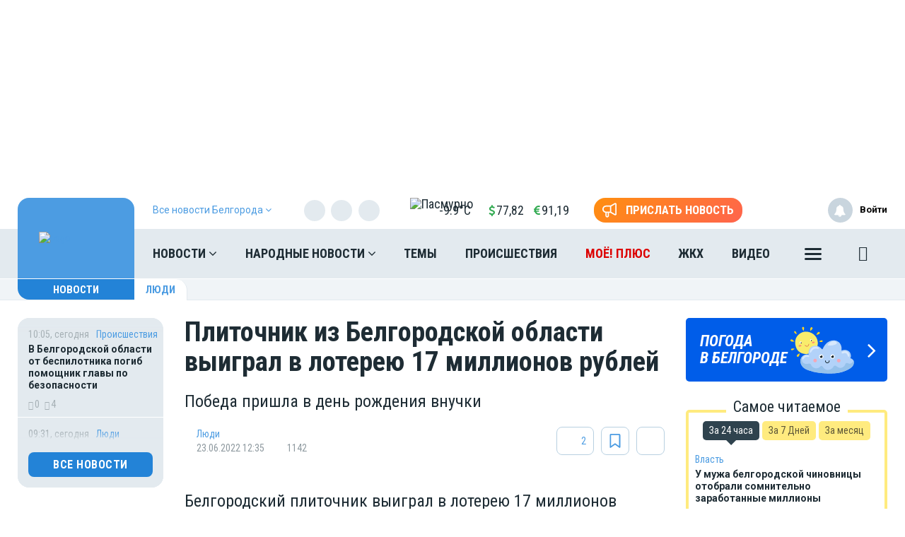

--- FILE ---
content_type: text/html; charset=UTF-8
request_url: https://moe-belgorod.ru/news/people/1128887
body_size: 29245
content:
<!DOCTYPE html>
<html lang="ru" prefix="og: http://ogp.me/ns# article: http://ogp.me/ns/article# profile: http://ogp.me/ns/profile# fb: http://ogp.me/ns/fb# video: http://ogp.me/ns/video#">
<head>
                        <link href="https://moe-belgorod.ru/news/people/1128887/amp" rel="amphtml"/>
        <meta name="yandex-verification" content="29733eddf5b428e7"/>
    <meta http-equiv="x-dns-prefetch-control" content="on">
    <meta charset="utf-8"/>
    <style type="text/css">
        body.modal-open {
            overflow: inherit;
            padding-right: 0 !important;
        }
    </style>
    <script src="https://cdn.onesignal.com/sdks/web/v16/OneSignalSDK.page.js" defer></script>
<script>
  window.OneSignalDeferred = window.OneSignalDeferred || [];
  OneSignalDeferred.push(async function(OneSignal) {
    await OneSignal.init({
      appId: "f3b607e2-b967-4d2f-8246-797841602425",
    });
  });
</script>

<meta property="og:site_name" content="МОЁ! Online. Все новости Белгорода"/>
 <link rel="apple-touch-icon" sizes="180x180" href="/themes/default/front/img/favicon/apple-touch-icon.png">
    <link rel="icon" type="image/png" sizes="32x32" href="/themes/default/front/img/favicon/favicon-32x32.png">
    <link rel="icon" type="image/png" sizes="16x16" href="/themes/default/front/img/favicon/favicon-16x16.png">
    <link rel="manifest" href="/manifest.json">
    <link rel="mask-icon" href="/themes/default/front/img/favicon/safari-pinned-tab.svg" color="#5bbad5">
    <meta name="apple-mobile-web-app-title" content="МОЁ! Online">
    <meta name="application-name" content="МОЁ! Online">
    <meta name="msapplication-TileColor" content="#2d89ef">
    <meta name="msapplication-TileImage" content="/themes/default/front/img/favicon/mstile-144x144.png">
    <meta name="theme-color" content="#3f8ccf">
<!-- Yandex.RTB -->
<script>window.yaContextCb=window.yaContextCb||[]</script>
<script src="https://yandex.ru/ads/system/context.js" async></script>
<!--<script charset="UTF-8" src="//web.webpushs.com/js/push/4e1c8f3f987f581413548966e950bc09_1.js" async></script> -->
<meta name="yandex-verification" content="6a939395c52728f7" />
    <meta property="og:title" content="Плиточник из Белгородской области выиграл в лотерею 17 миллионов рублей"/>
    <meta property="og:type" content="article"/>
    <meta property="og:url" content="https://moe-belgorod.ru/news/people/1128887"/>
    <meta property="og:description" content="Победа пришла в день рождения внучки"/>
    <meta property="og:locale" content="ru_RU"/>
    <meta property="og:image" content="https://moe-belgorod.ru/media_new/1/8/3/0/7/7/7/material_1128887/original_photo-thumb_650.jpg"/>
    <link rel="dns-prefetch" href="https://an.yandex.ru/">
    <link rel="dns-prefetch" href="https://ads.adfox.ru/">
    <link rel="dns-prefetch" href="http://counter.yadro.ru/">
    <link rel="dns-prefetch" href="https://mc.yandex.ru/">
    <link rel="dns-prefetch" href="https://yastatic.net/">
    <link rel="dns-prefetch" href="http://mediametrics.ru/">
    <link rel="dns-prefetch" href="https://vk.com/">
    <link rel="dns-prefetch" href="https://ok.ru/">
    <link rel="dns-prefetch" href="https://connect.ok.ru/">
    <link rel="dns-prefetch" href="https://st.yandexadexchange.net/">
    <link rel="preconnect" href="https://an.yandex.ru/" crossorigin>
    <link rel="preconnect" href="https://ads.adfox.ru/" crossorigin>
    <link rel="preconnect" href="http://counter.yadro.ru/" crossorigin>
    <link rel="preconnect" href="https://mc.yandex.ru/" crossorigin>
    <link rel="preconnect" href="https://yastatic.net/" crossorigin>
    <link rel="preconnect" href="http://mediametrics.ru/" crossorigin>
    <link rel="preconnect" href="https://vk.com/" crossorigin>
    <link rel="preconnect" href="https://connect.ok.ru/" crossorigin>
    <link rel="preconnect" href="https://connect.mail.ru/" crossorigin>
    <link rel="preconnect" href="https://st.yandexadexchange.net/" crossorigin>
    <meta property="article:published_time" content="23.06.2022 12:35"/>
    <meta property="article:tag" content="Люди"/>
    <meta name="keywords" content="Люди">

    <title>Плиточник из Белгородской области выиграл в лотерею 17 миллионов рублей - Новости Белгорода</title>
    <meta name="description" content="Победа пришла в день рождения внучки"/>
    <meta name="_token" content="YsOo6JmqRg2Nio0VPvCFw0medGEkeinr65Fh7dsl"/>
    <meta name="csrf-token" content="YsOo6JmqRg2Nio0VPvCFw0medGEkeinr65Fh7dsl">
    <meta http-equiv="X-UA-Compatible" content="IE=edge"/>
    <meta name="viewport" content="width=device-width, initial-scale=1, maximum-scale=5"/>

    <link rel="preload" href="/themes/default/front/fonts/Icons/icon/fonts/icomoon.ttf" as="font" type="font/ttf" crossorigin="anonymous">
    <link href="https://fonts.googleapis.com/css2?family=Open+Sans+Condensed:wght@700&family=Open+Sans:ital,wght@0,300;0,400;0,700;1,300;1,400;1,700&family=PT+Serif:ital,wght@1,700&family=Roboto+Condensed:ital,wght@0,400;0,700;1,300;1,400;1,700&family=Roboto:ital,wght@0,100;0,300;0,400;0,700;1,400;1,700&display=swap"
          rel="stylesheet">
    <link href="https://fonts.googleapis.com/css2?family=Exo+2:wght@900&display=swap" rel="stylesheet">
    
                    <link rel="stylesheet" href="https://moe-belgorod.ru/font-awesome-4.7.0/css/font-awesome.min.css">
                        <link rel="stylesheet" href="/css/moe.css?id=92bbb6ae856641a68812"/>
                <link rel="stylesheet" href="https://moe-belgorod.ru/themes/default/front/css/comments.css?ver=1768979968"/>
    <style>
        .min-left .image-box-author,
        .min-right .image-box-author {
            display: none !important;
        }
    </style>
</head>
<body class="">

    <div><!--AdFox START-->
<!--newmoe-->
<!--Площадка: moe-belgorod.ru / * / *-->
<!--Тип баннера: Fullscreen-->
<!--Расположение: верх страницы-->
<div id="adfox_164638868805197642"></div>
<script>
    window.yaContextCb.push(()=>{
        Ya.adfoxCode.create({
            ownerId: 260671,
            containerId: 'adfox_164638868805197642',
            params: {
                pp: 'g',
                ps: 'dimh',
                p2: 'hnml'
            }
        })
    })
</script></div>

    <div class="inTop hidden-xs">
        <span><p class="top"></p></span>
    </div>
    
            <section class="container container-ad1">
            <div id="header_baner" style="width: auto">
                <!--AdFox START-->
<!--newmoe-->
<!--Площадка: moe-belgorod.ru / МОЁ! Белгород / AD1-1230-->
<!--Категория: <не задана>-->
<!--Тип баннера: AD1-1230-->
<div id="adfox_176364026838098027"></div>
<script>
    window.yaContextCb.push(()=>{
        Ya.adfoxCode.createAdaptive({
            ownerId: 260671,
            containerId: 'adfox_176364026838098027',
            params: {
                p1: 'cfaal',
                p2: 'frzw'
            }
        }, ['desktop'], {
            tabletWidth: 1199,
            phoneWidth: 991,
            isAutoReloads: false
        })
    })
</script>

<!--AdFox START-->
<!--newmoe-->
<!--Площадка: moe-belgorod.ru / МОЁ! Белгород / AD1-940-->
<!--Категория: <не задана>-->
<!--Тип баннера: AD1-940-->
<div id="adfox_176364034050918027"></div>
<script>
    window.yaContextCb.push(()=>{
        Ya.adfoxCode.createAdaptive({
            ownerId: 260671,
            containerId: 'adfox_176364034050918027',
            params: {
                p1: 'cfaan',
                p2: 'frzx'
            }
        }, ['tablet'], {
            tabletWidth: 1199,
            phoneWidth: 991,
            isAutoReloads: false
        })
    })
</script>

<!--AdFox START-->
<!--newmoe-->
<!--Площадка: moe-belgorod.ru / МОЁ! Белгород / AD1-720-->
<!--Категория: <не задана>-->
<!--Тип баннера: AD1-720-->
<div id="adfox_176364005370688027"></div>
<script>
    window.yaContextCb.push(()=>{
        Ya.adfoxCode.createAdaptive({
            ownerId: 260671,
            containerId: 'adfox_176364005370688027',
            params: {
                p1: 'cfaam',
                p2: 'frzy'
            }
        }, ['phone'], {
            tabletWidth: 1199,
            phoneWidth: 991,
            isAutoReloads: false
        })
    })
</script>
            </div>
        </section>
        <header class="main-header-2020 hidden-xs">
    <div class="header-line-1">
        <div class="header-line-1-back"></div>
        <div class="container">
            <div class="container-in">
                <div class="header-logo-2020">
                    <a href="/">
                        <img src="/themes/default/front/img/logo.svg" alt="Logo">
                        

                        

                        
                    </a>
                    <div class="dropdown select-city">
                        <div class="selected-city" data-toggle="dropdown" aria-haspopup="true"
                             aria-expanded="false">
                            <a>
                                <span>Все новости <br/>Белгорода
                                    <i class="fa fa-angle-down" aria-hidden="true"></i>
                                </span>
                            </a>
                        </div>
                        <ul class="dropdown-menu">
                            <li style="display:none"><a href="https://moe-belgorod.ru">Белгорода</a></li>
                            <li style=""><a href="https://moe-online.ru">Воронежа</a></li>
                            <li style=""><a href="https://moe-kursk.ru">Курска</a></li>
                            <li style=""><a href="https://moe-lipetsk.ru">Липецка</a></li>
                            <li style=""><a href="https://moe-tambov.ru">Тамбова</a></li>
                        </ul>
                    </div>
                </div>
                <div class="header-content">
                    
                    <div class="header-line-add">
                        <div class="header-line-add-in ">
                            <div class="dropdown select-city">
                                <div class="selected-city" data-toggle="dropdown" aria-haspopup="true"
                                     aria-expanded="false">
                                    <a>
                                        <span>Все новости Белгорода
                                            <i class="fa fa-angle-down" aria-hidden="true"></i>
                                        </span>
                                    </a>
                                </div>
                                <ul class="dropdown-menu">
                                    <li style="display:none"><a href="https://moe-belgorod.ru">Белгорода</a></li>
                                    <li style=""><a href="https://moe-online.ru">Воронежа</a></li>
                                    <li style=""><a href="https://moe-kursk.ru">Курска</a></li>
                                    <li style=""><a href="https://moe-lipetsk.ru">Липецка</a></li>
                                    <li style=""><a href="https://moe-tambov.ru">Тамбова</a></li>

                                </ul>
                            </div>
                                                            <div class="soc-block hidden-sm">
                                    <noindex>
                                        <div class="soc-in-menu"><p>Мы в соцсетях:</p>
                        <a href="https://vk.com/belgorod.news" rel="nofollow, noreferrer" target="_blank" class="soc-button soc-in-menu-vk"></a>
                    <a href="https://ok.ru/moebelgorod" rel="nofollow, noreferrer" target="_blank" class="soc-button soc-in-menu-ok"></a>
                    <a href="https://t.me/moe_belgorod" rel="nofollow, noreferrer" target="_blank" class="soc-button soc-in-menu-telegram"></a>
                    <a href="https://dzen.ru/moe-belgorod.ru" rel="nofollow, noreferrer" target="_blank" class="soc-button soc-in-menu-zen"></a>
            </div>

                                    </noindex>
                                </div>
                                                        <div class="vue-code">
                                <weather-and-valute></weather-and-valute>
                            </div>
                            <a href="/frontnews/add" title="Прислать новость"
                               onclick="ym(207009, 'reachGoal', 'knopka_sverxy'); return true;"
                               class="btn-send-nn max hidden-sm hidden-md">
                                <svg version="1.1" id="Layer_1" xmlns="http://www.w3.org/2000/svg" xmlns:xlink="http://www.w3.org/1999/xlink" x="0px" y="0px"
                                     width="100px" height="68px" viewBox="0 0 100 68" enable-background="new 0 0 100 68" xml:space="preserve">
                                <g>
                                    <path fill="#FFFFFF" d="M16.813,65.537c-1.562-1.563-2.438-3.682-2.437-5.891V46.172c-3.524-0.607-6.774-2.293-9.303-4.822
                                        c-6.761-6.757-6.764-17.716-0.007-24.477c0.002-0.002,0.004-0.005,0.007-0.007c3.249-3.248,7.655-5.071,12.249-5.071h20.774
                                        L57.167,0.893c0.989-0.575,2.115-0.876,3.26-0.873c0.013,0,0.021,0,0.031,0.002V0.02c1.144,0.006,2.267,0.312,3.255,0.886
                                        c0.989,0.568,1.809,1.389,2.375,2.38c0.58,0.995,0.885,2.122,0.88,3.273V51.66c0.003,1.14-0.296,2.26-0.862,3.248
                                        c-0.571,0.996-1.395,1.824-2.387,2.406c-0.994,0.572-2.121,0.877-3.271,0.883c-1.142,0.002-2.265-0.295-3.255-0.859L38.095,46.424
                                        h-7.053v13.223c0,2.213-0.88,4.332-2.442,5.893c-1.562,1.564-3.681,2.443-5.891,2.441C20.498,67.98,18.376,67.102,16.813,65.537z
                                         M20.259,59.646c0,0.646,0.262,1.268,0.722,1.73c0.454,0.455,1.08,0.711,1.728,0.717c0.647-0.004,1.267-0.261,1.726-0.717
                                        c0.458-0.46,0.716-1.083,0.716-1.73V46.424h-4.892V59.646z M60.113,52.223c0.097,0.058,0.207,0.086,0.318,0.084
                                        c0.112,0.002,0.225-0.026,0.321-0.084c0.104-0.057,0.188-0.143,0.241-0.248c0.058-0.094,0.087-0.203,0.086-0.313V6.559
                                        c-0.003-0.12-0.036-0.237-0.1-0.339c-0.113-0.194-0.323-0.312-0.549-0.31l-0.037-0.006c-0.101,0.006-0.196,0.037-0.283,0.091
                                        l-18.29,10.453V41.77L60.113,52.223z M35.932,40.539V17.685l-18.611-0.006c-3.032,0.002-5.94,1.208-8.084,3.353
                                        c-4.459,4.462-4.459,11.693,0,16.155c2.145,2.145,5.052,3.35,8.084,3.353L35.932,40.539L35.932,40.539z"/>
                                </g>
                                                                    <path id="s01" fill="#FFFFFF" d="M70.667,17.289c-0.573-1.516,0.19-3.21,1.706-3.784c0.006-0.002,0.012-0.004,0.018-0.006
                                    L91.18,6.454c1.521-0.571,3.217,0.198,3.788,1.718c0.001,0.001,0.001,0.002,0.001,0.003c0.572,1.52-0.195,3.215-1.717,3.787
                                    c-0.002,0.001-0.003,0.001-0.005,0.002l-18.791,7.047c-1.519,0.572-3.214-0.195-3.785-1.713
                                    C70.67,17.295,70.668,17.292,70.667,17.289z"/>
                                                                    <path id="s02" fill="#FFFFFF" d="M97.048,32.773l-18.94-0.085c-1.625-0.007-2.937-1.331-2.93-2.956c0-0.001,0-0.002,0-0.003
                                    c0.006-1.624,1.328-2.935,2.951-2.929c0.001,0,0.002,0,0.002,0l18.939,0.085c1.621,0.003,2.933,1.319,2.93,2.94
                                    c0,0.007,0,0.014,0,0.02c-0.006,1.62-1.32,2.929-2.939,2.928H97.048L97.048,32.773z"/>
                                                                    <path id="s03" fill="#FFFFFF" d="M91.18,53.199l-18.753-7.047c-1.521-0.568-2.292-2.264-1.724-3.783
                                    c0-0.002,0.001-0.004,0.002-0.006c0.574-1.522,2.271-2.293,3.795-1.723l18.753,7.047c1.521,0.573,2.288,2.271,1.716,3.795
                                    c-0.431,1.146-1.527,1.906-2.754,1.906C91.861,53.389,91.512,53.324,91.18,53.199z"/>
                                </svg>
                                <span>Прислать новость</span>
                            </a>
                            <a href="/frontnews/add" title="Прислать новость"
                               onclick="ym(207009, 'reachGoal', 'knopka_sverxy'); return true;"
                               class="btn-send-nn min visible-sm visible-md">
                                <svg version="1.1" id="Layer_1" xmlns="http://www.w3.org/2000/svg" xmlns:xlink="http://www.w3.org/1999/xlink" x="0px" y="0px"
                                     width="100px" height="68px" viewBox="0 0 100 68" enable-background="new 0 0 100 68" xml:space="preserve">
                                <g>
                                    <path fill="#FFFFFF" d="M16.813,65.537c-1.562-1.563-2.438-3.682-2.437-5.891V46.172c-3.524-0.607-6.774-2.293-9.303-4.822
                                        c-6.761-6.757-6.764-17.716-0.007-24.477c0.002-0.002,0.004-0.005,0.007-0.007c3.249-3.248,7.655-5.071,12.249-5.071h20.774
                                        L57.167,0.893c0.989-0.575,2.115-0.876,3.26-0.873c0.013,0,0.021,0,0.031,0.002V0.02c1.144,0.006,2.267,0.312,3.255,0.886
                                        c0.989,0.568,1.809,1.389,2.375,2.38c0.58,0.995,0.885,2.122,0.88,3.273V51.66c0.003,1.14-0.296,2.26-0.862,3.248
                                        c-0.571,0.996-1.395,1.824-2.387,2.406c-0.994,0.572-2.121,0.877-3.271,0.883c-1.142,0.002-2.265-0.295-3.255-0.859L38.095,46.424
                                        h-7.053v13.223c0,2.213-0.88,4.332-2.442,5.893c-1.562,1.564-3.681,2.443-5.891,2.441C20.498,67.98,18.376,67.102,16.813,65.537z
                                         M20.259,59.646c0,0.646,0.262,1.268,0.722,1.73c0.454,0.455,1.08,0.711,1.728,0.717c0.647-0.004,1.267-0.261,1.726-0.717
                                        c0.458-0.46,0.716-1.083,0.716-1.73V46.424h-4.892V59.646z M60.113,52.223c0.097,0.058,0.207,0.086,0.318,0.084
                                        c0.112,0.002,0.225-0.026,0.321-0.084c0.104-0.057,0.188-0.143,0.241-0.248c0.058-0.094,0.087-0.203,0.086-0.313V6.559
                                        c-0.003-0.12-0.036-0.237-0.1-0.339c-0.113-0.194-0.323-0.312-0.549-0.31l-0.037-0.006c-0.101,0.006-0.196,0.037-0.283,0.091
                                        l-18.29,10.453V41.77L60.113,52.223z M35.932,40.539V17.685l-18.611-0.006c-3.032,0.002-5.94,1.208-8.084,3.353
                                        c-4.459,4.462-4.459,11.693,0,16.155c2.145,2.145,5.052,3.35,8.084,3.353L35.932,40.539L35.932,40.539z"/>
                                </g>
                                                                    <path id="s01" fill="#FFFFFF" d="M70.667,17.289c-0.573-1.516,0.19-3.21,1.706-3.784c0.006-0.002,0.012-0.004,0.018-0.006
                                    L91.18,6.454c1.521-0.571,3.217,0.198,3.788,1.718c0.001,0.001,0.001,0.002,0.001,0.003c0.572,1.52-0.195,3.215-1.717,3.787
                                    c-0.002,0.001-0.003,0.001-0.005,0.002l-18.791,7.047c-1.519,0.572-3.214-0.195-3.785-1.713
                                    C70.67,17.295,70.668,17.292,70.667,17.289z"/>
                                                                    <path id="s02" fill="#FFFFFF" d="M97.048,32.773l-18.94-0.085c-1.625-0.007-2.937-1.331-2.93-2.956c0-0.001,0-0.002,0-0.003
                                    c0.006-1.624,1.328-2.935,2.951-2.929c0.001,0,0.002,0,0.002,0l18.939,0.085c1.621,0.003,2.933,1.319,2.93,2.94
                                    c0,0.007,0,0.014,0,0.02c-0.006,1.62-1.32,2.929-2.939,2.928H97.048L97.048,32.773z"/>
                                                                    <path id="s03" fill="#FFFFFF" d="M91.18,53.199l-18.753-7.047c-1.521-0.568-2.292-2.264-1.724-3.783
                                    c0-0.002,0.001-0.004,0.002-0.006c0.574-1.522,2.271-2.293,3.795-1.723l18.753,7.047c1.521,0.573,2.288,2.271,1.716,3.795
                                    c-0.431,1.146-1.527,1.906-2.754,1.906C91.861,53.389,91.512,53.324,91.18,53.199z"/>
                                </svg>
                                <span>Прислать новость</span>
                            </a>
                            
                            
                            
                            
                        </div>

                    </div>
                    <nav class="greedy greedy-1 greedy-nav ">
                        <ul class="links links-1"> <li class="greedy-li nav_dropdown"> <a class="greedy-a" href="https://moe-belgorod.ru/news">Новости <i class="fa fa-angle-down" aria-hidden="true"></i> </a> <div class="dropdown-panel novosti_vse"> <div class="novosti_vse_head"> <a href="https://moe-belgorod.ru/news" class="all_novosi">Читать все новости</a> <div class="novosti_vse_top"> <div> <i><span class="icon-icon-moe-31"></span></i> <a href="https://moe-belgorod.ru/archive">Архив материалов</a> </div> <a href="https://moe-belgorod.ru/news/incidents">Происшествия</a> <a href="https://moe-belgorod.ru/news/news-partner" class="hidden-sm hidden-xs">Новости партнёров</a> <a href="https://moe-belgorod.ru/news/sport" class="hidden-md hidden-sm hidden-xs">Спорт</a> </div> <div class="novosti_vse_photo_video"> <span class="icon-icon-moe-37"></span><a href="https://moe-belgorod.ru/photogallery">Фото</a> <span class="icon-icon-moe-33"></span><a href="https://moe-belgorod.ru/videogallery">Видео</a> </div> </div> <div class="novosti_vse_left_side"> <div class="novosti_vse_small_head"> Популярные темы <a href="https://moe-belgorod.ru/topics">Все темы</a> </div> <div class="novosti_vse_theme"> <a href="https://moe-belgorod.ru/topics/Centralnyi park Belgorod"> <div class="tema-img"                                     style="background-image:url(https://moe-belgorod.ru/media_new/1/9/6/8/8/3/0/8d07f6165d269d9290bf063bbe28a9b0/Mw55hLkFXLmE3JL322f5FpDmIHWVGzapac9OaUMs.jpg)"></div> <p class="tema-title">Центральный парк Белгород</p> <div class="tema-inform"> <img src="https://moe-belgorod.ru/themes/default/front/img/doc-black.svg"                                         loading="lazy">37 </div> </a> </div> <div class="novosti_vse_theme"> <a href="https://moe-belgorod.ru/topics/koronavirusbel"> <div class="tema-img"                                     style="background-image:url(https://moe-belgorod.ru/media_new/8/7/8/8/6/4/cc0530d4669c258319ebc3fadaf1971f/iSmYZsRSiqsxnf0dJaX8HWs3w17zNFwnilF4I3z3.jpeg)"></div> <p class="tema-title">Коронавирус в Белгороде — последние новости</p> <div class="tema-inform"> <img src="https://moe-belgorod.ru/themes/default/front/img/doc-black.svg"                                         loading="lazy">1004 </div> </a> </div> <div class="novosti_vse_theme"> <a href="https://moe-belgorod.ru/topics/prava-potrebitelej"> <div class="tema-img"                                     style="background-image:url(https://moe-belgorod.ru/media_new/1/9/6/8/8/3/2/54695f161b82196f65ca03b382e69c08/QWwxo53CGf3Gp6Xv1pcUGBvEIJIJhiDVaH0r8dZy.jpg)"></div> <p class="tema-title">Права потребителей</p> <div class="tema-inform"> <img src="https://moe-belgorod.ru/themes/default/front/img/doc-black.svg"                                         loading="lazy">41 </div> </a> </div> <div class="novosti_vse_theme"> <a href="https://moe-belgorod.ru/topics/polkonlinebel"> <div class="tema-img"                                     style="background-image:url(https://moe-belgorod.ru/media_new/8/9/1/7/0/3/8388ce26892bf6b37d7bda5736a21765/ZH5PMHGrotQIEP4zwWu82KKF5OsRq7v1ebEmZLKP.png)"></div> <p class="tema-title">Бессмертный полк Online в Белгороде</p> <div class="tema-inform"> <img src="https://moe-belgorod.ru/themes/default/front/img/doc-black.svg"                                         loading="lazy">2 </div> </a> </div> <div class="novosti_vse_theme"> <a href="https://moe-belgorod.ru/topics/queen_bel"> <div class="tema-img"                                     style="background-image:url(https://moe-belgorod.ru/media_new/7/4/8/8/1/3/40b9f34374bc39994d868148f8fd88c8/JmqqDcpgvzXCXwQgXT42QFrbmichZOExHhIG4Tvk.png)"></div> <p class="tema-title">Королева недели</p> <div class="tema-inform"> <img src="https://moe-belgorod.ru/themes/default/front/img/doc-black.svg"                                         loading="lazy">38 </div> </a> </div> </div> <div class="novosti_vse_right_side"> <div class="novosti_vse_small_head">Рубрики</div> <div class="dropdown-panel-list"> <a href="https://moe-belgorod.ru/news/moda-i-krasota">Красота и стиль</a> <a href="https://moe-belgorod.ru/news/city">Город</a> <a href="https://moe-belgorod.ru/news/society">Общество</a> <a href="https://moe-belgorod.ru/news/people">Люди</a> <a href="https://moe-belgorod.ru/news/transport">Транспорт</a> <a href="https://moe-belgorod.ru/news/weather">Погода</a> <a href="https://moe-belgorod.ru/news/incidents">Происшествия</a> <a href="https://moe-belgorod.ru/news/money">Деньги</a> <a href="https://moe-belgorod.ru/news/economy">Экономика</a> <a href="https://moe-belgorod.ru/news/control">Власть</a> <a href="https://moe-belgorod.ru/news/culture">Культура</a> <a href="https://moe-belgorod.ru/news/muzyka-vinil-istorii">Музыка. Винил. Истории</a> <a href="https://moe-belgorod.ru/news/sport">Спорт</a> <a href="https://moe-belgorod.ru/news/property">Недвижимость</a> <a href="https://moe-belgorod.ru/news/goroskop">Гороскоп</a> <a href="https://moe-belgorod.ru/news/ogorod">Сад и огород</a> <a href="https://moe-belgorod.ru/news/recipes">Рецепты</a> <a href="https://moe-belgorod.ru/news/ecology">Экология</a> <a href="https://moe-belgorod.ru/news/zhivotnie">Животные</a> <a href="https://moe-belgorod.ru/news/ofitsialno">Официально</a> <a href="https://moe-belgorod.ru/news/byd-v-kurse">Будь в курсе</a> <a href="https://moe-belgorod.ru/news/first-person">От первого лица</a> <a href="https://moe-belgorod.ru/news/moyo_auto">Авто</a> <a href="https://moe-belgorod.ru/news/moyo_zdorovje">Здоровье</a> <a href="https://moe-belgorod.ru/news/obyavleniya">Объявления</a> <a href="https://moe-belgorod.ru/news/astrologiya">Астрология и самопознание</a> <a href="https://moe-belgorod.ru/news/kalendar">Календарь</a> <a href="https://moe-belgorod.ru/news/news-partner">Новости партнёров</a> <a href="https://moe-belgorod.ru/news/tests-poll">Тесты</a> </div> <div class="novosti_vse_small_head">Спецпроекты</div> <div class="dropdown-panel-list"> <a href="https://moe-belgorod.ru/news/davajte-obsudim">Давайте обсудим</a> <a href="https://moe-belgorod.ru/news/intervyu">Интервью</a> <a href="https://moe-belgorod.ru/news/lichnyj-opyt">Личный опыт</a> <a href="https://moe-belgorod.ru/news/pomozhem-razobratsya">Поможем разобраться</a> <a href="https://moe-belgorod.ru/news/polls">Опросы</a> </div> </div> </div> </li> <li class="greedy-li nav_dropdown greedy-li-nn"> <a class="greedy-a" href="https://moe-belgorod.ru/nn">Народные новости <i class="fa fa-angle-down" aria-hidden="true"></i> </a> <div class="dropdown-panel novosti_vse_nn"> <div class="dropdown-panel-list"> <div class="dpl-list-item"> <a href="https://moe-belgorod.ru/nn/auto"><span class="nn-nn-icons-auto"></span> <span>Авто</span></a> </div> <div class="dpl-list-item"> <a href="https://moe-belgorod.ru/nn/art-kafe"><span class="nn-art-cafe"></span> <span>Арт-кафе</span></a> </div> <div class="dpl-list-item"> <a href="https://moe-belgorod.ru/nn/thanks"><span class="nn-nn-icons-thanks"></span> <span>Большое спасибо!</span></a> </div> <div class="dpl-list-item"> <a href="https://moe-belgorod.ru/nn/horoscopes"><span class="nn-nn-icons-goroscop"></span> <span>Гороскопы</span></a> </div> <div class="dpl-list-item"> <a href="https://moe-belgorod.ru/nn/detskiy-vopros"><i class="fa fa-child" aria-hidden="true" style="font-size: 17px;margin: -2px 6px 0 0;padding-left: 1px;"></i> <span>Детский вопрос</span></a> </div> <div class="dpl-list-item"> <a href="https://moe-belgorod.ru/nn/animals"><span class="nn-nn-icons-animals"></span> <span>Животные</span></a> </div> <div class="dpl-list-item"> <a href="https://moe-belgorod.ru/nn/zkh"><span class="nn-nn-icons-zhkh"></span> <span>ЖКХ</span></a> </div> <div class="dpl-list-item"> <a href="https://moe-belgorod.ru/nn/zapisochki"><span class="nn-nn-icons-note"></span> <span>Записочки</span></a> </div> <div class="dpl-list-item"> <a href="https://moe-belgorod.ru/nn/zatsepilo"><span class="nn-nn-icons-zatcepilo"></span> <span>Зацепило!</span></a> </div> <div class="dpl-list-item"> <a href="https://moe-belgorod.ru/nn/cinema"><span class="nn-nn-icons-cinema"></span> <span>Кино</span></a> </div> <div class="dpl-list-item"> <a href="https://moe-belgorod.ru/nn/m-zh"><span class="nn-nn-icons-male-famale"></span> <span>Мужчина и Женщина</span></a> </div> <div class="dpl-list-item"> <a href="https://moe-belgorod.ru/nn/music"><span class="nn-nn-icons-music"></span> <span>Музыка</span></a> </div> <div class="dpl-list-item"> <a href="https://moe-belgorod.ru/nn/ncontrol"><span class="nn-nn-icons-n-controle"></span> <span>Народный контроль</span></a> </div> <div class="dpl-list-item"> <a href="https://moe-belgorod.ru/nn/darom"><span class="nn-nn-icons-darom"></span> <span>Отдам даром</span></a> </div> <div class="dpl-list-item"> <a href="https://moe-belgorod.ru/nn/pozdrav"><span class="nn-nn-icons-congratulations"></span> <span>Поздравления</span></a> </div> <div class="dpl-list-item"> <a href="https://moe-belgorod.ru/nn/poetry"><span class="nn-poetry"></span> <span>Поэтический клуб</span></a> </div> <div class="dpl-list-item"> <a href="https://moe-belgorod.ru/nn/eda"><span class="nn-nn-icons-appetit"></span> <span>Приятного аппетита</span></a> </div> <div class="dpl-list-item"> <a href="https://moe-belgorod.ru/nn/travel"><span class="nn-nn-icons-travel"></span> <span>Путешествия</span></a> </div> <div class="dpl-list-item"> <a href="https://ogorod.moe-online.ru/forum"><span class="nn-nn-icons-sad-ogorod"></span> <span>Сад и огород</span></a> </div> <div class="dpl-list-item"> <a href="https://moe-belgorod.ru/nn/sports"><span class="nn-sport"></span> <span>Спорт</span></a> </div> <div class="dpl-list-item"> <a href="https://moe-belgorod.ru/nn/support"><span class="nn-nn-icons-support"></span> <span>Техподдержка</span></a> </div> <div class="dpl-list-item"> <a href="https://moe-belgorod.ru/nn/creative"><span class="nn-nn-icons-humor"></span> <span>Юмор и креатив</span></a> </div> <div class="dpl-list-item"> <a href="https://moe-belgorod.ru/nn/reporter"><span class="nn-nn-icons-reportor"></span> <span>Я  — репортёр</span></a> </div> </div> </div> </li> <li class="greedy-li in-main-992"> <a class="greedy-a"                    href="https://moe-belgorod.ru/topics">Темы</a> </li> <li class="greedy-li in-main-992"> <a class="greedy-a"                    href="https://moe-belgorod.ru/news/incidents">Происшествия</a> </li> <li class="greedy-li in-main-1200 li-plus"> <a class="greedy-a"                   Электронная версия газеты «МОЁ!» href="https://plus.moe-online.ru/?utm_source=moe-online&amp;utm_medium=link-header-menu&amp;utm_campaign=pr-moe-plus">МОЁ! ПЛЮС</a> </li> <li class="greedy-li in-main-1200"> <a class="greedy-a"                    href="https://moe-belgorod.ru/news/city/news-zkh">ЖКХ</a> </li> <li class="greedy-li in-main-1200"> <a class="greedy-a"                    href="https://moe-belgorod.ru/videogallery">Видео</a> </li> <li class="greedy-li in-main-1920"> <a class="greedy-a"                    href="https://moe-belgorod.ru/photogallery">Фото</a> </li> <li class="greedy-li in-main-1920"> <a class="greedy-a"                    href="https://moe-belgorod.ru/news/culture">Культура</a> </li> <li class="greedy-li "> <a class="greedy-a"                    href="https://moe-belgorod.ru/news/recipes">Рецепты</a> </li> <li class="greedy-li in-main-1920"> <a class="greedy-a"                    href="https://moe-belgorod.ru/news/property">Недвижимость</a> </li> <li class="greedy-li "> <a class="greedy-a"                    href="https://moe-belgorod.ru/news/goroskop">Гороскоп</a> </li> <li class="greedy-li "> <a class="greedy-a"                    href="https://moe-belgorod.ru/news/weather">Погода</a> </li> <li class="greedy-li "> <a class="greedy-a"                    href="https://moe-belgorod.ru/news/polls">Опросы</a> </li> <li class="greedy-li "> <a class="greedy-a"                   target="_blank" href="https://moe-belgorod.ru/rules">Правила общения</a> </li> <li class="greedy-li "> <a class="greedy-a"                    href="https://moe-belgorod.ru/opinion">Мнения</a> </li> </ul> <ul class="links greedy-show-more"> <li class="greedy-li nav_dropdown"> <a class="greedy-btn greedy-a" href="#" title="Ещё"> <span class="greedy-sandwich-line"></span> <span class="greedy-sandwich-line"></span> <span class="greedy-sandwich-line"></span> </a> <div class="dropdown-panel dropdown-panel-add"> <ul class="hidden-links hidden-links-1 dropdown-panel-list"> <li class="greedy-li in-main-992"> <a class="greedy-a"                                href="https://moe-belgorod.ru/topics">Темы</a> </li> <li class="greedy-li in-main-992"> <a class="greedy-a"                                href="https://moe-belgorod.ru/news/incidents">Происшествия</a> </li> <li class="greedy-li in-main-1200 li-plus"> <a class="greedy-a"                               Электронная версия газеты «МОЁ!» href="https://plus.moe-online.ru/?utm_source=moe-online&amp;utm_medium=link-header-menu&amp;utm_campaign=pr-moe-plus">МОЁ! ПЛЮС</a> </li> <li class="greedy-li in-main-1200"> <a class="greedy-a"                                href="https://moe-belgorod.ru/news/city/news-zkh">ЖКХ</a> </li> <li class="greedy-li in-main-1200"> <a class="greedy-a"                                href="https://moe-belgorod.ru/videogallery">Видео</a> </li> <li class="greedy-li in-main-1920"> <a class="greedy-a"                                href="https://moe-belgorod.ru/photogallery">Фото</a> </li> <li class="greedy-li in-main-1920"> <a class="greedy-a"                                href="https://moe-belgorod.ru/news/culture">Культура</a> </li> <li class="greedy-li "> <a class="greedy-a"                                href="https://moe-belgorod.ru/news/recipes">Рецепты</a> </li> <li class="greedy-li in-main-1920"> <a class="greedy-a"                                href="https://moe-belgorod.ru/news/property">Недвижимость</a> </li> <li class="greedy-li "> <a class="greedy-a"                                href="https://moe-belgorod.ru/news/goroskop">Гороскоп</a> </li> <li class="greedy-li "> <a class="greedy-a"                                href="https://moe-belgorod.ru/news/weather">Погода</a> </li> <li class="greedy-li "> <a class="greedy-a"                                href="https://moe-belgorod.ru/news/polls">Опросы</a> </li> <li class="greedy-li "> <a class="greedy-a"                               target="_blank" href="https://moe-belgorod.ru/rules">Правила общения</a> </li> <li class="greedy-li "> <a class="greedy-a"                                href="https://moe-belgorod.ru/opinion">Мнения</a> </li> </ul> <div class="dropdown-panel-footer"> <noindex> <div class="soc-in-menu"><p>Мы в соцсетях:</p> <a href="https://vk.com/belgorod.news" rel="nofollow, noreferrer" target="_blank" class="soc-button soc-in-menu-vk"></a> <a href="https://ok.ru/moebelgorod" rel="nofollow, noreferrer" target="_blank" class="soc-button soc-in-menu-ok"></a> <a href="https://t.me/moe_belgorod" rel="nofollow, noreferrer" target="_blank" class="soc-button soc-in-menu-telegram"></a> <a href="https://dzen.ru/moe-belgorod.ru" rel="nofollow, noreferrer" target="_blank" class="soc-button soc-in-menu-zen"></a> </div> </noindex> </div> </div> </li> </ul> 
                        

                        <div class="greedy-nav-fixed">
                            <a href="/search" class="search" title="Поиск" rel="search">
                                <i><span class="icon-icon-moe-20"></span></i>
                            </a>
                        </div>
                    </nav>
                    

                    
                    <div class="greedy-nav-top-fixed">
                        
                                                    
                            <ul class="links greedy-visible">
                                <li class="greedy-li parent-rubric">
                                    <a href="https://moe-belgorod.ru/news" class="greedy-a">Новости
                                        <!--<i class="fa fa-angle-down" aria-hidden="true"></i>-->
                                    </a>
                                    <div class="greedy-show-more nav_dropdown">
                                        <a class="greedy-btn greedy-a" href="#" title="Ещё">
                                            <span class="greedy-sandwich-line"></span>
                                            <span class="greedy-sandwich-line"></span>
                                            <span class="greedy-sandwich-line"></span>
                                        </a>
                                        <div class="dropdown-panel dropdown-panel-add">
                                            <ul class="dropdown-panel-list">
    <li><a href="https://moe-belgorod.ru/news">Новости</a></li>
    <li><a href="https://moe-belgorod.ru/nn">Народные новости</a></li>
            <li class="in-main-992"><a  href="https://moe-belgorod.ru/topics">Темы</a></li>
            <li class="in-main-992"><a  href="https://moe-belgorod.ru/news/incidents">Происшествия</a></li>
            <li class="in-main-1200 li-plus"><a Электронная версия газеты «МОЁ!» href="https://plus.moe-online.ru/?utm_source=moe-online&amp;utm_medium=link-header-menu&amp;utm_campaign=pr-moe-plus">МОЁ! ПЛЮС</a></li>
            <li class="in-main-1200"><a  href="https://moe-belgorod.ru/news/city/news-zkh">ЖКХ</a></li>
            <li class="in-main-1200"><a  href="https://moe-belgorod.ru/videogallery">Видео</a></li>
            <li class="in-main-1920"><a  href="https://moe-belgorod.ru/photogallery">Фото</a></li>
            <li class="in-main-1920"><a  href="https://moe-belgorod.ru/news/culture">Культура</a></li>
            <li class=""><a  href="https://moe-belgorod.ru/news/recipes">Рецепты</a></li>
            <li class="in-main-1920"><a  href="https://moe-belgorod.ru/news/property">Недвижимость</a></li>
            <li class=""><a  href="https://moe-belgorod.ru/news/goroskop">Гороскоп</a></li>
            <li class=""><a  href="https://moe-belgorod.ru/news/weather">Погода</a></li>
            <li class=""><a  href="https://moe-belgorod.ru/news/polls">Опросы</a></li>
            <li class=""><a target="_blank" href="https://moe-belgorod.ru/rules">Правила общения</a></li>
            <li class=""><a  href="https://moe-belgorod.ru/opinion">Мнения</a></li>
    </ul>

                                            <div class="dropdown-panel-footer">
                                                <noindex>
                                                    <div class="soc-in-menu"><p>Мы в соцсетях:</p>
                        <a href="https://vk.com/belgorod.news" rel="nofollow, noreferrer" target="_blank" class="soc-button soc-in-menu-vk"></a>
                    <a href="https://ok.ru/moebelgorod" rel="nofollow, noreferrer" target="_blank" class="soc-button soc-in-menu-ok"></a>
                    <a href="https://t.me/moe_belgorod" rel="nofollow, noreferrer" target="_blank" class="soc-button soc-in-menu-telegram"></a>
                    <a href="https://dzen.ru/moe-belgorod.ru" rel="nofollow, noreferrer" target="_blank" class="soc-button soc-in-menu-zen"></a>
            </div>

                                                </noindex>
                                            </div>
                                        </div>
                                    </div>
                                </li>
                                                                    <li class="greedy-li greedy-li-name-rubric nav_dropdown">
                                        <a class="greedy-a"
                                           href="#">Люди
                                                                                            <i class="fa fa-angle-down" aria-hidden="true"></i>
                                                                                    </a>
                                                                                    <div class="dropdown-panel dropdown-panel-extended">
                                                <ul class="dropdown-panel-list">
                                                                                                            <li>
                                                            <a href="https://moe-belgorod.ru/news/moyo_auto"
                                                               class=""
                                                            >Авто</a>
                                                        </li>
                                                                                                            <li>
                                                            <a href="https://moe-belgorod.ru/news/astrologiya"
                                                               class=""
                                                            >Астрология и самопознание</a>
                                                        </li>
                                                                                                            <li>
                                                            <a href="https://moe-belgorod.ru/news/byd-v-kurse"
                                                               class=""
                                                            >Будь в курсе</a>
                                                        </li>
                                                                                                            <li>
                                                            <a href="https://moe-belgorod.ru/news/control"
                                                               class=""
                                                            >Власть</a>
                                                        </li>
                                                                                                            <li>
                                                            <a href="https://moe-belgorod.ru/news/city"
                                                               class=""
                                                            >Город</a>
                                                        </li>
                                                                                                            <li>
                                                            <a href="https://moe-belgorod.ru/news/goroskop"
                                                               class=""
                                                            >Гороскоп</a>
                                                        </li>
                                                                                                            <li>
                                                            <a href="https://moe-belgorod.ru/news/davajte-obsudim"
                                                               class=""
                                                            >Давайте обсудим</a>
                                                        </li>
                                                                                                            <li>
                                                            <a href="https://moe-belgorod.ru/news/money"
                                                               class=""
                                                            >Деньги</a>
                                                        </li>
                                                                                                            <li>
                                                            <a href="https://moe-belgorod.ru/news/zhivotnie"
                                                               class=""
                                                            >Животные</a>
                                                        </li>
                                                                                                            <li>
                                                            <a href="https://moe-belgorod.ru/news/moyo_zdorovje"
                                                               class=""
                                                            >Здоровье</a>
                                                        </li>
                                                                                                            <li>
                                                            <a href="https://moe-belgorod.ru/news/intervyu"
                                                               class=""
                                                            >Интервью</a>
                                                        </li>
                                                                                                            <li>
                                                            <a href="https://moe-belgorod.ru/news/kalendar"
                                                               class=""
                                                            >Календарь</a>
                                                        </li>
                                                                                                            <li>
                                                            <a href="https://moe-belgorod.ru/news/moda-i-krasota"
                                                               class=""
                                                            >Красота и стиль</a>
                                                        </li>
                                                                                                            <li>
                                                            <a href="https://moe-belgorod.ru/news/culture"
                                                               class=""
                                                            >Культура</a>
                                                        </li>
                                                                                                            <li>
                                                            <a href="https://moe-belgorod.ru/news/lichnyj-opyt"
                                                               class=""
                                                            >Личный опыт</a>
                                                        </li>
                                                                                                            <li>
                                                            <a href="https://moe-belgorod.ru/news/people"
                                                               class="active"
                                                            >Люди</a>
                                                        </li>
                                                                                                            <li>
                                                            <a href="https://moe-belgorod.ru/news/muzyka-vinil-istorii"
                                                               class=""
                                                            >Музыка. Винил. Истории</a>
                                                        </li>
                                                                                                            <li>
                                                            <a href="https://moe-belgorod.ru/news/property"
                                                               class=""
                                                            >Недвижимость</a>
                                                        </li>
                                                                                                            <li>
                                                            <a href="https://moe-belgorod.ru/news/news-partner"
                                                               class=""
                                                            >Новости партнёров</a>
                                                        </li>
                                                                                                            <li>
                                                            <a href="https://moe-belgorod.ru/news/society"
                                                               class=""
                                                            >Общество</a>
                                                        </li>
                                                                                                            <li>
                                                            <a href="https://moe-belgorod.ru/news/obyavleniya"
                                                               class=""
                                                            >Объявления</a>
                                                        </li>
                                                                                                            <li>
                                                            <a href="https://moe-belgorod.ru/news/polls"
                                                               class=""
                                                            >Опросы</a>
                                                        </li>
                                                                                                            <li>
                                                            <a href="https://moe-belgorod.ru/news/first-person"
                                                               class=""
                                                            >От первого лица</a>
                                                        </li>
                                                                                                            <li>
                                                            <a href="https://moe-belgorod.ru/news/ofitsialno"
                                                               class=""
                                                            >Официально</a>
                                                        </li>
                                                                                                            <li>
                                                            <a href="https://moe-belgorod.ru/news/weather"
                                                               class=""
                                                            >Погода</a>
                                                        </li>
                                                                                                            <li>
                                                            <a href="https://moe-belgorod.ru/news/pomozhem-razobratsya"
                                                               class=""
                                                            >Поможем разобраться</a>
                                                        </li>
                                                                                                            <li>
                                                            <a href="https://moe-belgorod.ru/news/incidents"
                                                               class=""
                                                            >Происшествия</a>
                                                        </li>
                                                                                                            <li>
                                                            <a href="https://moe-belgorod.ru/news/recipes"
                                                               class=""
                                                            >Рецепты</a>
                                                        </li>
                                                                                                            <li>
                                                            <a href="https://moe-belgorod.ru/news/ogorod"
                                                               class=""
                                                            >Сад и огород</a>
                                                        </li>
                                                                                                            <li>
                                                            <a href="https://moe-belgorod.ru/news/sport"
                                                               class=""
                                                            >Спорт</a>
                                                        </li>
                                                                                                            <li>
                                                            <a href="https://moe-belgorod.ru/news/tests-poll"
                                                               class=""
                                                            >Тесты</a>
                                                        </li>
                                                                                                            <li>
                                                            <a href="https://moe-belgorod.ru/news/transport"
                                                               class=""
                                                            >Транспорт</a>
                                                        </li>
                                                                                                            <li>
                                                            <a href="https://moe-belgorod.ru/news/ecology"
                                                               class=""
                                                            >Экология</a>
                                                        </li>
                                                                                                            <li>
                                                            <a href="https://moe-belgorod.ru/news/economy"
                                                               class=""
                                                            >Экономика</a>
                                                        </li>
                                                                                                    </ul>
                                            </div>
                                                                            </li>
                                                                
                                                                                                    
                                    <nav class="greedy greedy-4">
                                        <ul class="links links-4">
                                                                                    </ul>
                                        <ul class="links greedy-show-more">
                                            <li class="greedy-li nav_dropdown">
                                                <a class="greedy-btn greedy-a" href="#" title="Ещё">
                                                    <span class="greedy-dot"></span>
                                                    <span class="greedy-dot"></span>
                                                    <span class="greedy-dot"></span>
                                                </a>
                                                <div class="dropdown-panel dropdown-panel-small">
                                                    <ul class="hidden-links hidden-links-4 dropdown-panel-list"></ul>
                                                </div>
                                            </li>
                                        </ul>
                                    </nav>
                                                            </ul>
                                                <div class="group-el hidden-sm">
                            <div class="greedy-nav-fixed">
                                <a href="/search" class="search" title="Поиск" rel="search">
                                    <i><span class="icon-icon-moe-20"></span></i>
                                </a>
                            </div>
                            <div class="btn-send-nn-container">
                                <a href="/frontnews/add" title="Прислать новость"
                                   onclick="ym(207009, 'reachGoal', 'knopka_sverxy'); return true;"
                                   class="btn-send-nn min">
                                    <svg version="1.1" id="Layer_1" xmlns="http://www.w3.org/2000/svg" xmlns:xlink="http://www.w3.org/1999/xlink" x="0px" y="0px"
                                         width="100px" height="68px" viewBox="0 0 100 68" enable-background="new 0 0 100 68" xml:space="preserve">
                                    <g>
                                        <path fill="#FFFFFF" d="M16.813,65.537c-1.562-1.563-2.438-3.682-2.437-5.891V46.172c-3.524-0.607-6.774-2.293-9.303-4.822
                                            c-6.761-6.757-6.764-17.716-0.007-24.477c0.002-0.002,0.004-0.005,0.007-0.007c3.249-3.248,7.655-5.071,12.249-5.071h20.774
                                            L57.167,0.893c0.989-0.575,2.115-0.876,3.26-0.873c0.013,0,0.021,0,0.031,0.002V0.02c1.144,0.006,2.267,0.312,3.255,0.886
                                            c0.989,0.568,1.809,1.389,2.375,2.38c0.58,0.995,0.885,2.122,0.88,3.273V51.66c0.003,1.14-0.296,2.26-0.862,3.248
                                            c-0.571,0.996-1.395,1.824-2.387,2.406c-0.994,0.572-2.121,0.877-3.271,0.883c-1.142,0.002-2.265-0.295-3.255-0.859L38.095,46.424
                                            h-7.053v13.223c0,2.213-0.88,4.332-2.442,5.893c-1.562,1.564-3.681,2.443-5.891,2.441C20.498,67.98,18.376,67.102,16.813,65.537z
                                             M20.259,59.646c0,0.646,0.262,1.268,0.722,1.73c0.454,0.455,1.08,0.711,1.728,0.717c0.647-0.004,1.267-0.261,1.726-0.717
                                            c0.458-0.46,0.716-1.083,0.716-1.73V46.424h-4.892V59.646z M60.113,52.223c0.097,0.058,0.207,0.086,0.318,0.084
                                            c0.112,0.002,0.225-0.026,0.321-0.084c0.104-0.057,0.188-0.143,0.241-0.248c0.058-0.094,0.087-0.203,0.086-0.313V6.559
                                            c-0.003-0.12-0.036-0.237-0.1-0.339c-0.113-0.194-0.323-0.312-0.549-0.31l-0.037-0.006c-0.101,0.006-0.196,0.037-0.283,0.091
                                            l-18.29,10.453V41.77L60.113,52.223z M35.932,40.539V17.685l-18.611-0.006c-3.032,0.002-5.94,1.208-8.084,3.353
                                            c-4.459,4.462-4.459,11.693,0,16.155c2.145,2.145,5.052,3.35,8.084,3.353L35.932,40.539L35.932,40.539z"/>
                                    </g>
                                        <path id="s01" fill="#FFFFFF" d="M70.667,17.289c-0.573-1.516,0.19-3.21,1.706-3.784c0.006-0.002,0.012-0.004,0.018-0.006
                                        L91.18,6.454c1.521-0.571,3.217,0.198,3.788,1.718c0.001,0.001,0.001,0.002,0.001,0.003c0.572,1.52-0.195,3.215-1.717,3.787
                                        c-0.002,0.001-0.003,0.001-0.005,0.002l-18.791,7.047c-1.519,0.572-3.214-0.195-3.785-1.713
                                        C70.67,17.295,70.668,17.292,70.667,17.289z"/>
                                        <path id="s02" fill="#FFFFFF" d="M97.048,32.773l-18.94-0.085c-1.625-0.007-2.937-1.331-2.93-2.956c0-0.001,0-0.002,0-0.003
                                        c0.006-1.624,1.328-2.935,2.951-2.929c0.001,0,0.002,0,0.002,0l18.939,0.085c1.621,0.003,2.933,1.319,2.93,2.94
                                        c0,0.007,0,0.014,0,0.02c-0.006,1.62-1.32,2.929-2.939,2.928H97.048L97.048,32.773z"/>
                                        <path id="s03" fill="#FFFFFF" d="M91.18,53.199l-18.753-7.047c-1.521-0.568-2.292-2.264-1.724-3.783
                                        c0-0.002,0.001-0.004,0.002-0.006c0.574-1.522,2.271-2.293,3.795-1.723l18.753,7.047c1.521,0.573,2.288,2.271,1.716,3.795
                                        c-0.431,1.146-1.527,1.906-2.754,1.906C91.861,53.389,91.512,53.324,91.18,53.199z"/>
                                    </svg>
                                    <span>Прислать новость</span>
                                </a>
                            </div>
                        </div>
                    </div>
                    

                    <div class="in-top">
                                                    <ul class="nav navbar-nav">
                                <li class="guest-notification no-notifications notifications">
                                    <span class="noti_button" title="Уведомления">
                                        <i aria-hidden="true" class="fa fa-bell"></i>
                                    </span>
                                    <p class="no_user_bookmark">
                                        <a href="/login">Войдите</a>, чтобы видеть уведомления на портале
                                    </p>
                                </li>
                                <li>
                                    <a href="/login" title="Авторизоваться">
                                        <span class="user_name">Войти</span>
                                    </a>
                                </li>
                            </ul>
                                            </div>
                </div>
            </div>
        </div>
    </div>
</header>

<div class="modal send-message fade" id="sendMessage" tabindex="-1" role="dialog" aria-labelledby="sendMessageLabel">
    <div class="modal-dialog" role="document">
        <div class="modal-content">
            <div class="modal-header">
                <button type="button" class="close-panel" data-dismiss="modal" aria-label="Close"></button>
            </div>
            <div class="modal-body">
                <div class="send-message-text"><strong>Хотие поделиться интересной информацией?</strong></div>
                <div class="send-message-text">Вы можете опубликовать сообщение на&nbsp;сайте в&nbsp;разделе «Народные новости». После проверки модератором его увидят все пользователи портала «МОЁ!&nbsp;Online».</div>
                <a href="/frontnews/add" class="button-link" title="Опубликовать сообщение">
                    <div class="svg-box">
                        <svg class="svg-icon">
                            <use xlink:href="/themes/default/front/img/svg-sprite.svg?ver=1#plus-symbol-medium"></use>
                        </svg>
                    </div>
                    <span>Опубликовать сообщение</span>
                </a>
                <div class="send-message-text">Или прислать сообщение, фотографии и&nbsp;видео напрямую в&nbsp;редакцию:</div>
                <a href="https://t.me/vrnmoe_newbot" class="button-link" title="Прислать в Telegram" target="_blank">
                    <svg class="svg-icon svg-tg">
                        <use xlink:href="/themes/default/front/img/svg-sprite.svg?ver=1#soc-telegram"></use>
                    </svg>
                    <span>в Telegram</span>
                </a>
                <a href="https://wa.me/+79056539934" class="button-link" title="Прислать в WhatsApp" target="_blank">
                    <svg class="svg-icon svg-wa">
                        <use xlink:href="/themes/default/front/img/svg-sprite.svg?ver=1#soc-whatsapp"></use>
                    </svg>
                    <span>в WhatsApp</span>
                </a>
                <a href="https://vk.com/im?media=&sel=-23769931" class="button-link" title="Прислать в ВКонтакте" target="_blank">
                    <svg class="svg-icon svg-vk">
                        <use xlink:href="/themes/default/front/img/svg-sprite.svg?ver=1#soc-vk"></use>
                    </svg>
                    <span>во ВКонтакте</span>
                </a>
                <a href="mailto:web@moe-online.ru" class="button-link" title="Прислать на электронную почту" target="_blank">
                    <svg class="svg-icon svg-mail">
                        <use xlink:href="/themes/default/front/img/svg-sprite.svg?ver=1#ad-mail"></use>
                    </svg>
                    <span class="visible-xs visible-md visible-lg">на электронную почту</span>
                    <span class="visible-sm">на эл. почту</span>
                </a>
            </div>
        </div>
    </div>
</div>

                <div class="header-line-2 hidden-xs">
            <div class="container">
                <div class="container-in">
                    <div class="header-line-2-logo-rubric"><a href="/news">Новости</a></div>
                    <div class="header-line-2-current-rubric">
                        <span>
                            <a href="https://moe-belgorod.ru/news/people">
                                  Люди
                            </a>
                        </span>
                    </div>
                    <nav class="greedy greedy-2 noload">
                        <ul class="links links-2">
                                                    </ul>
                        <ul class="links greedy-show-more">
                            <li class="greedy-li nav_dropdown">
                                <a class="greedy-btn greedy-a">
                                    <span class="greedy-dot"></span>
                                    <span class="greedy-dot"></span>
                                    <span class="greedy-dot"></span>
                                </a>
                                <div class="dropdown-panel dropdown-panel-small">
                                    <ul class="hidden-links hidden-links-2 dropdown-panel-list"></ul>
                                </div>
                            </li>
                        </ul>
                    </nav>
                </div>
            </div>
        </div>
        <div class="container container-full container-article">
        <div class="row d-flex">
            <div class="col-xs-12 col-lg-12">
                                    <section class="srochno vue-code">
                        <red-plashka></red-plashka>
                    </section>
                                <div id="beginContent" style="height: 0;"></div>
                <section id="stat_page" itemscope itemtype="http://schema.org/Article" style="margin-top: 0">
                    <meta itemscope itemprop="mainEntityOfPage" itemType="https://schema.org/WebPage"
                          itemid="/news/people/1128887"/>
                    <meta itemprop="datePublished" content="2022-06-23T12:35:59+03:00"/>
                    <div class="container-material">
                        <div class="row row-flex">
                            
                                                            
                                <div id="lenta-news" class="col-lg-3 hidden-sm hidden-md hidden-xs lenta-news-desktop">
                                    <div id="newsLenta" class="lenta-news-box sticky-80">
                                        <div class="blind blind-top"></div>
                                        <div class="vue-code">
                                            <lenta-in-material></lenta-in-material>
                                        </div>
                                        <div class="blind blind-bottom"></div>
                                        <div class="lenta-all-news">
                                            <a href="https://moe-belgorod.ru/news" class="lenta_all">Все
                                                новости</a>
                                        </div>
                                                                            </div>
                                </div>
                                                        
                            <div id="article" class="col-xs-12 col-sm-12 col-md-9 col-lg-6 central_940 col-fix-1">
                                <div class="theiaStickySidebar">
                                    
                                    <div class="stat_centr_wr" itemprop="articleBody">
                                                                                <h1 class="st-name"
                                            itemprop="headline">Плиточник из Белгородской области выиграл в лотерею 17 миллионов рублей</h1>
                                                                                    <p class="style_subtitle"
                                               itemprop="alternativeHeadline">Победа пришла в день рождения внучки</p>
                                        
                                        
                                        <div class="material-head-container">
                                            <noindex>
                                                

                                                
                                                <div class="material-head ">
                                                    <div class="material-head-box-3">
                                                        <div class="material-head-rubric">
                                                            <a href="https://moe-belgorod.ru/news/2"
                                                               class="rubrika">
                                                                <svg class="svg-icon">
                                                                    <use
                                                                            xlink:href="/themes/default/front/img/svg-sprite.svg?ver=1#folder"></use>
                                                                </svg>
                                                                Люди
                                                            </a>
                                                                                                                    </div>
                                                        <div class="d-flex align-items-center">
                                                            <div class="material-head-box-1">
                                                                                                                                    <div class="material-head-date">
                                                                        <svg class="svg-icon">
                                                                            <use
                                                                                    xlink:href="/themes/default/front/img/svg-sprite.svg#clock-regular"></use>
                                                                        </svg>
                                                                        23.06.2022 12:35
                                                                    </div>
                                                                                                                            </div>
                                                            <div class="material-head-row">
                                                                <div class="material-head-views">
                                                                    <svg class="svg-icon">
                                                                        <use
                                                                                xlink:href="/themes/default/front/img/svg-sprite.svg?ver=1#count-view"></use>
                                                                    </svg>
                                                                    1142
                                                                </div>
                                                                
                                                            </div>
                                                        </div>
                                                    </div>
                                                    <div class="material-head-box-2">
                                                        <div class="material-head-comments showComment">
                                                            <svg class="svg-icon">
                                                                <use
                                                                        xlink:href="/themes/default/front/img/svg-sprite.svg?ver=1#comment-solid"></use>
                                                            </svg>
                                                            2
                                                            <p id="read_com">Читать&nbsp;все&nbsp;комментарии</p>
                                                        </div>
                                                        <div class="material-bookmark bookmark-no bookmark">
                                                            <svg version="1.1" id="Layer_1"
                                                                 xmlns="http://www.w3.org/2000/svg"
                                                                 xmlns:xlink="http://www.w3.org/1999/xlink" x="0px"
                                                                 y="0px"
                                                                 width="100px" height="100px" viewBox="0 0 100 100"
                                                                 enable-background="new 0 0 100 100"
                                                                 xml:space="preserve">
                                                                <path class="bookmark-icon-fill" fill="none" d="M87,94.817c0,1.758-0.977,3.359-2.539,4.16s-3.438,0.664-4.863-0.352L49.5,77.142L19.402,98.626
                                                                    c-1.426,1.016-3.301,1.152-4.863,0.352S12,96.575,12,94.817V8.88c0-5.176,4.199-9.375,9.375-9.375h56.25
                                                                    C82.801-0.495,87,3.704,87,8.88V94.817z"/>
                                                                <path class="bookmark-border" d="M77.625-0.495h-56.25C16.199-0.495,12,3.704,12,8.88v85.938c0,1.758,0.977,3.359,2.539,4.16s3.438,0.664,4.863-0.352
                                                                L49.5,77.142l30.098,21.484c1.426,1.016,3.301,1.152,4.863,0.352S87,96.575,87,94.817V8.88C87,3.704,82.801-0.495,77.625-0.495z
                                                                 M77.625,85.716L52.234,67.571c-1.621-1.172-3.828-1.172-5.449,0l-25.41,18.145V8.88h56.25V85.716z"/>
                                                            </svg>
                                                            
                                                            <p id="no_user_bookmark">
                                                                <a href="/login" class="vhod"> Войдите</a>, чтобы
                                                                добавить в закладки
                                                            </p>
                                                        </div>
                                                        <div
                                                                class="share-block ">
                                                            <div class="share-block-in">
                                                                <div class="btn-share-box">
                                                                    <div id="shareInHead"
                                                                         class="social-btn-2021 btn-share">
                                                                        <div class="social-btn-icon">
                                                                            <svg class="svg-icon">
                                                                                <use
                                                                                        xlink:href="/themes/default/front/img/svg-sprite.svg?ver=1#share"></use>
                                                                            </svg>
                                                                        </div>
                                                                    </div>
                                                                </div>
                                                            </div>
                                                            <div class="share-panel">
                                                                <div id="shareOutHead"
                                                                     class="social-btn-2021 btn-close">
                                                                    <div class="social-btn-icon">
                                                                        <svg class="svg-icon">
                                                                            <use
                                                                                    xlink:href="/themes/default/front/img/svg-sprite.svg?ver=1#close"></use>
                                                                        </svg>
                                                                    </div>
                                                                </div>
                                                                <div class="share-panel-row-1">
                                                                    <div
                                                                            class="social-btn-2021 btn-vk vkontakte social-btn"
                                                                            data-social="vkontakte"
                                                                            data-social-name="count_like_vk"
                                                                            data-material-id="1128887"
                                                                            data-material-type="materials"
                                                                            data-url-share="https://moe-belgorod.ru/social/add_share">
                                                                        <div class="social-btn-icon">
                                                                            <svg class="svg-icon">
                                                                                <use
                                                                                        xlink:href="/themes/default/front/img/svg-sprite.svg?ver=1#soc-vk"></use>
                                                                            </svg>
                                                                        </div>
                                                                    </div>
                                                                    <div
                                                                            class="social-btn-2021 btn-ok odnoklassniki social-btn"
                                                                            data-social="odnoklassniki"
                                                                            data-social-name="count_like_ok"
                                                                            data-material-id="1128887"
                                                                            data-material-type="materials"
                                                                            data-url-share="https://moe-belgorod.ru/social/add_share">
                                                                        <div class="social-btn-icon">
                                                                            <svg class="svg-icon">
                                                                                <use
                                                                                        xlink:href="/themes/default/front/img/svg-sprite.svg?ver=1#soc-ok"></use>
                                                                            </svg>
                                                                        </div>
                                                                    </div>
                                                                    <div
                                                                            class="social-btn-2021 btn-telegram telegram social-btn"
                                                                            data-social="telegram"
                                                                            data-social-name="count_like_telegram"
                                                                            data-material-id="1128887"
                                                                            data-material-type="materials"
                                                                            data-url-share="https://moe-belgorod.ru/social/add_share">
                                                                        <div class="social-btn-icon">
                                                                            <svg class="svg-icon">
                                                                                <use
                                                                                        xlink:href="/themes/default/front/img/svg-sprite.svg?ver=1#soc-telegram"></use>
                                                                            </svg>
                                                                        </div>
                                                                    </div>
                                                                </div>
                                                                <div class="share-panel-row">
                                                                    <div
                                                                            class="social-btn-2021 btn-whatsapp whatsapp social-btn"
                                                                            data-social="whatsapp"
                                                                            data-social-name="count_like_twitter"
                                                                            data-material-id="1128887"
                                                                            data-material-type="materials"
                                                                            data-url-share="https://moe-belgorod.ru/social/add_share">
                                                                        <div class="social-btn-icon">
                                                                            <svg class="svg-icon">
                                                                                <use
                                                                                        xlink:href="/themes/default/front/img/svg-sprite.svg?ver=1#soc-whatsapp"></use>
                                                                            </svg>
                                                                        </div>
                                                                    </div>
                                                                </div>
                                                            </div>
                                                        </div>

                                                                                                            </div>
                                                </div>
                                                
                                            </noindex>
                                        </div>

                                        <!---------------- Начало текста ---------------------->
    <p class="style_subtitle style_subtitle_2">
        Белгородский плиточник выиграл в лотерею 17 миллионов
    </p>








<div class="font_os app_in_text"><p>Белгородец стал обладателем суперприза в лотерее. Мужчина выиграл 17 миллионов рублей. </p><p>В пресс-службе столото рассказали, что миллионера зовут Михаил Мищенко, а удачу ему принесла лотерея «6 из 36». Мужчина подбирал билет таким образом, чтобы в игровом поле находилось число 17 – дата рождения победителя. Но победа пришла в день рождения внучки Михаила. Он сначала посмотрел программу, а только потом поехал поздравлять именинницу. Результаты пришли вечером того же дня. Сначала белгородец думал, что угадал 5 цифр, но решил перепроверить билеты. Оказалось, что он выиграл суперприз. </p><p>Позже мужчина рассказал, что у него есть свой секрет для привлечения денег – нужно положить фасоль в кошелек. «Обряд» сработал, а победу предсказал кот мужчины, который начал ластиться, когда Михаил думал о лотерее. </p><div class="a-intext"><!-- Yandex.RTB R-A-105518-23 -->
<div id="yandex_rtb_R-A-105518-23"></div>
<script>window.yaContextCb.push(()=>{
  Ya.Context.AdvManager.render({
    renderTo: 'yandex_rtb_R-A-105518-23',
    blockId: 'R-A-105518-23'
  })
})</script></div><p>До пенсии мужчина работал плиточником. Сейчас он помогает зятьям строить дома, а часть призовых средств Михаил планирует подарить дочерям на отделку жилья. Остальные он потратит на ремонт дома, благоустройство участка и покупку нового автомобиля. </p></div>



                                                                            </div>
                                    <div id="end_news"></div>
                                    
                                    <div class="down_material clearfix mt-20">
                                        
                                        <div class="author-block">
                                            <div class="avtor"><div class="avtor-gray"><p>Автор:</p></div><div class="name_avt_stat"><a href="https://moe-belgorod.ru/archive?author=209" itemprop="author" itemscope
       itemtype="http://schema.org/Person">
        <p itemprop="name">Мария ШЕПЕЛЕВА</p>
    </a>
    <link itemprop='author' href="https://moe-belgorod.ru/archive?author=209"/>
</div></div>
                                        </div>
                                                                            </div>

                                    
                                    
                                                                            <noindex>
                                            <div class="other-channels">
                                                <p>Подписывайтесь на&nbsp;&laquo;МОЁ!&nbsp;Белгород&raquo; в&nbsp;<a href="https://dzen.ru/news?favid=254121147" target="_blank">Дзен новости</a> и на&nbsp;наш канал в&nbsp;<a href="https://dzen.ru/moe-belgorod.ru?invite=1" target="_blank">Дзене</a>. Cледите за&nbsp;главными новостями Белгорода и&nbsp;области в&nbsp;<a href="https://t.me/moe_belgorod" target="_blank">Telegram-канале</a> и <a href="https://vk.com/belgorod.news" target="_blank">в группе во &laquo;ВКонтакте&raquo;</a>.</p>
                                            </div>
                                        </noindex>
                                                                                                            <div class="down_stat_wr clearfix mt-0 ">
                                                                                    
                                            <div class="material-footer-box">
                                                <div
                                                        class="vue-code ">
                                                    <social-emodji :is-phone="0"
                                                                   :is-user="0"
                                                                   :model-type="'materials'"
                                                                   :model-id="1128887"></social-emodji>
                                                </div>
                                                <div
                                                        class="material-footer-2 ">
                                                    <div class="material-footer-row">
                                                                                                                    <a class="comment-form-button">
                                                                <svg class="svg-icon">
                                                                    <use
                                                                            xlink:href="/themes/default/front/img/svg-sprite.svg?ver=1#comment-solid"></use>
                                                                </svg>
                                                                <span>Комментировать</span>
                                                            </a>
                                                                                                            </div>
                                                                                                                                                                        <a class="comment-all-link pokaz_all_com"><span>Читать все комментарии</span>
                                                                (2)</a>
                                                                                                                                                            </div>
                                            </div>
                                            
                                        
                                        <div class="context-container mt-30">
                                                                                            <div class="context-news theme_footer_container" itemprop="about" itemscope itemtype="https://schema.org/Thing">
        <div class="theme_mark"><a href="https://moe-belgorod.ru/news/people"><span>Читайте также</span></a></div>
        <div class="theme_footer_rows">
                            <a href="/news/people/1247887" class="theme_footer_row"
                   onclick="ym(207009,'reachGoal','click_context_new');">
                    <div class="theme_footer_date">21.01 09:31</div>
                    <div class="theme_footer_title">Самые красивые даты для свадьбы в 2026 году</div>
                </a>
                            <a href="/news/people/1247444" class="theme_footer_row"
                   onclick="ym(207009,'reachGoal','click_context_new');">
                    <div class="theme_footer_date">15.01 18:40</div>
                    <div class="theme_footer_title">Глава белгородской управы Алексей Везенцев погиб в зоне СВО</div>
                </a>
                            <a href="/news/people/1244766" class="theme_footer_row"
                   onclick="ym(207009,'reachGoal','click_context_new');">
                    <div class="theme_footer_date">12.12 08:17</div>
                    <div class="theme_footer_title">Путин наградил посмертно водителя, вывозившего из-под обстрела белгородцев</div>
                </a>
                    </div>
    </div>

                                                                                        
                                                <div class="vue-code">
                                                    <partner-news/>
                                                </div>
                                            
                                        </div>
                                    </div>
                                                                                                                        <div
                                                    class="reklama_no_border hidden-xs"><!--AdFox START-->
<!--newmoe-->
<!--Площадка: moe-belgorod.ru / МОЁ! Белгород / AD3 - extensible-->
<!--Категория: <не задана>-->
<!--Тип баннера: AD3 - extensible-->
<div id="adfox_155998705874741139"></div>
<script>
    (function (w, n) {
        w[n] = w[n] || [];
        w[n].push({
            ownerId: 260671,
            containerId: 'adfox_155998705874741139',
            params: {
                p1: 'cfaap',
                p2: 'fsot'
            }
        });
    })(window, 'adfoxAsyncParams');
</script></div>
                                                                                                                                                                                                                                        <div
                                                    class="reklama_no_border hidden-xs"><!-- Yandex.RTB R-A-105518-35 -->
<div id="yandex_rtb_R-A-105518-35"></div>
<script>window.yaContextCb.push(()=>{
	Ya.Context.AdvManager.render({
		"blockId": "R-A-105518-35",
		"renderTo": "yandex_rtb_R-A-105518-35"
	})
})
</script></div>
                                                                                                                <style>.container-100149 .image {margin: 0}</style>
<div id="unit_100863"><a href="https://smi2.ru/" >Новости СМИ2</a></div>
<script type="text/javascript" charset="utf-8">
  (function() {
    var sc = document.createElement('script'); sc.type = 'text/javascript'; sc.async = true;
    sc.src = '//smi2.ru/data/js/100863.js'; sc.charset = 'utf-8';
    var s = document.getElementsByTagName('script')[0]; s.parentNode.insertBefore(sc, s);
  }());
</script>
<div id="DivID"></div><script type="text/javascript"    	src="//news.mediametrics.ru/cgi-bin/b.fcgi?ac=b&m=js&v=2&n=5&id=DivID"     	charset="UTF-8"></script>
<script>
    document.addEventListener("DOMContentLoaded", function(){
        var tag = document.createElement("script");
        tag.src = "https://jsn.24smi.net/smi.js";
        document.getElementsByTagName("head")[0].appendChild(tag);
        (window.smiq = window.smiq || []).push({});
    });
</script>
<div class="smi24__informer" data-smi-templatesrc="https://jsn.24smi.net/9/0/12552.js">
</div>
                                    
                                    
                                    
                                    
                                    
                                    <p id="anchorFormComment"></p>
                                    <div id="comment_template" class="comments-container">
                                                                                    <new-comments ref="commentview" :type="'materials'"
                                                          :material="'1128887'"
                                                          :offset="5"></new-comments>
                                                                            </div>
                                    
                                </div>
                            </div>
                            
                                                            <div class="col-md-3 col-lg-3 hidden-xs hidden-sm right_940">
                                    <div class="row" id="main_right_sitebar_wr" style="height: 100%">
                                        <div class="col-md-12 padding_1 margin-b-50">
                                            <noindex>
                                                <div class="vue-code">
                                                    <anons-carousel-block></anons-carousel-block>
                                                </div>
                                                <div class="samoe_chitemo chitaemo_material vue-code">
                                                    <div class="h2">Самое читаемое</div>
                                                    <a5-component></a5-component>
                                                </div>
                                            </noindex>
                                        </div>
                                        <div class="col-md-12 padding_1">
                                            <div class="sitebar_reklama_wr rek_940">
                                                <!--AdFox START-->
<!--newmoe-->
<!--Площадка: moe-belgorod.ru / МОЁ! Белгород / AD2-->
<!--Категория: <не задана>-->
<!--Тип баннера: 240x400-->
<div id="adfox_16463009771085237"></div>
<script>
    window.yaContextCb.push(()=>{
        Ya.adfoxCode.create({
            ownerId: 260671,
            containerId: 'adfox_16463009771085237',
            params: {
                p1: 'cfaao',
                p2: 'fsnq'
            }
        })
    })
</script>
                                            </div>
                                        </div>
                                        <div class="col-md-12 margin-b-50">
                                            <noindex>
                                                <div class="top_5" style="margin: 0">
                                                    <div class="h2">
                                                        ТОП-5. Люди
                                                    </div>
                                                    <a href="https://moe-belgorod.ru/news/city/1247337"
       class="sitebar_text_nov">
        <div class="inform_top_line">
            <div class="left_inform_top_line">
                <span class="time">14.01.2026 18:41</span>
            </div>
                            <div class="right_inform_top_line">
                    <span class="coments"><i><img src="https://moe-belgorod.ru/themes/default/front/img/icon_com.png"
                                                  loading="lazy" alt=""></i>0</span>
                    <span class="prosmotr"><i><img src="https://moe-belgorod.ru/themes/default/front/img/icon_pros.png"
                                                   loading="lazy" alt=""></i>3858</span>
                </div>
                    </div>
        <p>
            
            <p>В Белгороде устанавливают пункты обогрева для замерзающих горожан </p></p>
    </a>
    <a href="https://moe-belgorod.ru/news/city/1247587"
       class="sitebar_text_nov">
        <div class="inform_top_line">
            <div class="left_inform_top_line">
                <span class="time">17.01.2026 15:17</span>
            </div>
                            <div class="right_inform_top_line">
                    <span class="coments"><i><img src="https://moe-belgorod.ru/themes/default/front/img/icon_com.png"
                                                  loading="lazy" alt=""></i>0</span>
                    <span class="prosmotr"><i><img src="https://moe-belgorod.ru/themes/default/front/img/icon_pros.png"
                                                   loading="lazy" alt=""></i>1486</span>
                </div>
                    </div>
        <p>
            
            <p>ВСУ устроили атаку на Белгород: власти призывают не игнорировать сирены</p></p>
    </a>
    <a href="https://moe-belgorod.ru/news/city/1247749"
       class="sitebar_text_nov">
        <div class="inform_top_line">
            <div class="left_inform_top_line">
                <span class="time">19.01.2026 17:33</span>
            </div>
                            <div class="right_inform_top_line">
                    <span class="coments"><i><img src="https://moe-belgorod.ru/themes/default/front/img/icon_com.png"
                                                  loading="lazy" alt=""></i>0</span>
                    <span class="prosmotr"><i><img src="https://moe-belgorod.ru/themes/default/front/img/icon_pros.png"
                                                   loading="lazy" alt=""></i>904</span>
                </div>
                    </div>
        <p>
            
            <p>Украинский дрон ударил в служебный автомобиль белгородского чиновника</p></p>
    </a>
    <a href="https://moe-belgorod.ru/news/city/1247594"
       class="sitebar_text_nov">
        <div class="inform_top_line">
            <div class="left_inform_top_line">
                <span class="time">17.01.2026 18:01</span>
            </div>
                            <div class="right_inform_top_line">
                    <span class="coments"><i><img src="https://moe-belgorod.ru/themes/default/front/img/icon_com.png"
                                                  loading="lazy" alt=""></i>0</span>
                    <span class="prosmotr"><i><img src="https://moe-belgorod.ru/themes/default/front/img/icon_pros.png"
                                                   loading="lazy" alt=""></i>684</span>
                </div>
                    </div>
        <p>
            
            <p>Блэкаут объявлен для Белгородской области</p></p>
    </a>
    <a href="https://moe-belgorod.ru/news/city/1247798"
       class="sitebar_text_nov">
        <div class="inform_top_line">
            <div class="left_inform_top_line">
                <span class="time">12:06, вчера</span>
            </div>
                            <div class="right_inform_top_line">
                    <span class="coments"><i><img src="https://moe-belgorod.ru/themes/default/front/img/icon_com.png"
                                                  loading="lazy" alt=""></i>0</span>
                    <span class="prosmotr"><i><img src="https://moe-belgorod.ru/themes/default/front/img/icon_pros.png"
                                                   loading="lazy" alt=""></i>650</span>
                </div>
                    </div>
        <p>
            
            <p>У мужа белгородской чиновницы отобрали сомнительно заработанные миллионы </p></p>
    </a>

                                                </div>
                                            </noindex>
                                        </div>
                                        <div class="col-md-12 padding_1 sticky-80">
                                                                                            <div class="sitebar_reklama_wr rek_940 visible-lg visible-md">
                                                    <!--AdFox START-->
<!--newmoe-->
<!--Площадка: moe-belgorod.ru / МОЁ! Белгород / AD4-->
<!--Категория: <не задана>-->
<!--Тип баннера: 240x400-->
<div id="adfox_155998705999986061"></div>
<script>
    (function (w, n) {
        w[n] = w[n] || [];
        w[n].push({
            ownerId: 260671,
            containerId: 'adfox_155998705999986061',
            params: {
                p1: 'cfaaq',
                p2: 'fsnq'
            }
        });
    })(window, 'adfoxAsyncParams');
</script>
                                                </div>
                                                                                        <div class="col-lg-3 visible-lg">
                                                <div class="news_other_smi">
                                                    <div class="h2">Новости других СМИ</div>
                                                    <script async src='//mediametrics.ru/partner/inject/inject.js'
                                                            type='text/javascript'
                                                            id='MediaMetricsInject'
                                                            data-adaptive='true' data-img='false' data-type='std'
                                                            data-bgcolor='FFFFFF'
                                                            data-bordercolor='000000'
                                                            data-linkscolor='232323' data-transparent='' data-rows='9'
                                                            data-inline=''
                                                            data-font='small'
                                                            data-fontfamily='verdana' data-border='' data-borderwidth='0'
                                                            data-alignment='vertical'
                                                            data-country='ru' data-site='mmet/moe-online_ru'>
                                                    </script>
                                                </div>
                                            </div>
                                        </div>
                                    </div>
                                </div>
                                                    </div>
                    </div>
                </section>
                
                                                            <section id="yandex-advert" class="margin-top-25">
                            <div class="hidden-xs">
                                <!-- Yandex Native Ads C-A-105518-30 -->
<div id="id-C-A-105518-30"></div>
<script>window.yaContextCb.push(()=>{
  Ya.Context.AdvManager.renderWidget({
    renderTo: 'id-C-A-105518-30',
    blockId: 'C-A-105518-30'
  })
})</script>
                            </div>
                        </section>
                                                                </div>

            
                            <div class="col-extend">
                    <div class="sticky-80">
                                                    <!-- Yandex.RTB R-A-105518-37 -->
<div id="yandex_rtb_R-A-105518-37"></div>
<script>
window.yaContextCb.push(() => {
    Ya.Context.AdvManager.render({
        "blockId": "R-A-105518-37",
	"renderTo": "yandex_rtb_R-A-105518-37"
    })
})
</script>
                                            </div>
                </div>
                        
        </div>
    </div>

    <div id="claim_user_form" class="modal fade" role="dialog">
        <div class="modal-dialog">
            <div class="modal-content">
                <button type="button" class="close close-regform" data-dismiss="modal" aria-hidden="true"></button>
                <div class="modal-body">
                    <form action="" class="coment_form_wr claim_user_form_1" id="claim_user_form_1"
                          method="post">
                        <input type="hidden" name="_token" value="YsOo6JmqRg2Nio0VPvCFw0medGEkeinr65Fh7dsl" autocomplete="off">
                        <div class="h2-claim">На что жалуетесь?</div>
                        <div class="nn_link claim_user_input">
                            <textarea cols="50" class="textClaimUser"
                                      id="textClaimUser" rows="4"
                                      required></textarea>
                        </div>
                        <input type="button" class="send_claim_user" value="Отправить"/>
                        
                    </form>
                </div>
            </div>
        </div>
    </div>

    <footer id="footer"> <section id="footer_nav" class=""> <div class="container"> <div class="row"> <div class="col-lg-9 visible-lg"> <ul class="fot_nav_wr"> <li class="novosti_vse_a"> <a href="/news">Новости </a> </li> <li><a href="/nn">Народные новости</a></li> <li> <a href="/videogallery">Видео</a> </li> <li> <a href="/news/incidents">Происшествия</a> </li> <li> <a href="/news/city/auto-news">Авто</a> </li> <li> <a href="/news/intervyu">Интервью</a> </li> <li> <a href="/opinion">Мнения</a> </li> </ul> </div> </div> </div> </section> <section id="footer_main"> <div class="container"> <div class="row"> <noindex> <div class="col-md-5"> <div class="left_text"> <p class="footer_h3">Сетевое издание «МОЁ! Белгород»</p> <p>Сетевое издание, зарегистрировано Федеральной службой по надзору в сфере связи, информационных технологий и массовых коммуникаций (Роскомнадзор).</p> <p class="mb_20">Регистрационный номер и дата принятия решения о регистрации: серия Эл №ФС77-78141 от 13 марта 2020 г.</p> <p>Учредитель: <span>ООО «Издательский дом «Свободная пресса»</span></p> <p>Главный редактор: <span>Деревяшкин Владислав Анатольевич</span></p> <p>Телефон редакции: <span>(4722) 33-58-25</span></p> <p>E-mail редакции: <a href="mailto:moe-news.01@yandex.ru">moe-news.01@yandex.ru</a></p> <p>Для юридически значимых сообщений: <a href="mailto:moe-news.01@yandex.ru">moe-news.01@yandex.ru</a></p> <p class="pos_nn">Мнения авторов статей, опубликованных на портале «МОЁ! Online», материалов, размещённых в разделах «Мнения», «Народные новости», а также комментариев пользователей к материалам сайта могут не совпадать с позицией редакции газеты «МОЁ!» и портала «МОЁ! Online».</p> </div> </div> <div class="col-md-4"> <div class="center_text"> <p>По вопросам размещения рекламы на сайте обращайтесь:</p> <p>почта: <a href="mailto:lip@kpv.ru">lip@kpv.ru</a> с пометкой «Реклама на портале "МОЁ! Белгород"»,</p> <p>или по телефону (473) 267-94-13</p> <p>Подписка на новости: <a href="/rss"> <span class="rss">RSS</span></a></p> <p>«МОЁ! Белгород» в сети: <noindex><a href="https://dzen.ru/moe-belgorod.ru" rel="nofollow">«Дзен»</a>, <a href="https://vkontakte.ru/belgorod.news" rel="nofollow">«ВКонтакте»</a>, <a href="https://t.me/moe_belgorod" rel="nofollow">Telegram</a> </noindex>, <a href="https://ok.ru/moebelgorod" rel="nofollow">Одноклассники</a> </noindex></p> <noindex> <div class="partner-container"> <div class="row"> <div class="col-footer-12"><b>Наши партнёры:</b></div> <div class="col-footer-12 col-xs-footer-6"> <a href="http://www.arspress.ru/" target="_blank" rel="nofollow, noreferrer" class="partner" title="arspress"> <span>Альянс руководителей <br>региональных СМИ России</span> <img src="https://moe-online.ru/themes/default/front/img/ars-logo.jpg" alt="arspress"> </a> </div> <div class="col-footer-12 col-xs-footer-6"> <a href="https://ppvrn.ru/" target="_blank" rel="nofollow, noreferrer" class="partner" title="PPV"> <span>Типография «Прайм Принт Воронеж»</span> <img src="https://moe-online.ru/media_new/docs/O4d07nvUytmQ334PkPnegy2z7TxyB2fpUvy33h1t.svg" alt="PPV"> </a> </div> </div> </div> </noindex> </div> </div> </noindex> <div class="col-md-3"> <div class="right-text"> <ul class="foot_nav"> <li><a href="https://moe-belgorod.ru/news">Новости Белгорода и Белгородской области сегодня</a></li> <li><a href="https://moe-belgorod.ru/map">Карта сайта</a></li> <li><a href="https://ogorod.moe-online.ru/">Сад и огород весной: полезные советы</a></li> <li><a href="https://moe-belgorod.ru/work">Работа в команде «МОЁ!»</a></li> <!-- <li><a href="/vibori">Прайс-лист на политическую агитацию 2021 г.</a></li>--> <!-- <li><a href="https://moe-belgorod.ru/anews">Полезные материалы</a></li>--> <!-- <li><a href="https://moe-belgorod.ru/othernews">Другие новости</a></li>--> <li><a href="https://moe-belgorod.ru/rules" target="_blank">Правила общения</a></li> <li><a href="https://moe-belgorod.ru/privacy_policy" target="_blank">Политика конфиденциальности</a></li> <li><a href="https://moe-belgorod.ru/recommendation" target="_blank">Правила применения рекомендательных технологий</a></li> <li> <a href="https://animals.moe-online.ru/" target="_blank">Сайт о домашних животных «Моё зверьё»</a> </li> <li><a href="/webcenter" target="_blank">Центр интернет-проектов (изготовление сайтов)</a></li> <li><a href="#"><img alt="" src="https://moe-belgorod.ru/themes/default/front/img/16+.png" /></a></li> </ul> </div> </div> </div> </div> </section> <section id="footer_bottom"> <div class="container"> <div class="row"> <div class="col-md-9"> <p>Все права защищены ООО ИД «СВОБОДНАЯ ПРЕССА» 2007–2024. Любые материалы, размещенные на портале «МОЁ! Online» сотрудниками редакции, нештатными авторами и читателями, являются объектами авторского права. Права ООО ИД «СВОБОДНАЯ ПРЕССА» на указанные материалы охраняются законодательством о правах на результаты интеллектуальной деятельности. Полное или частичное использование материалов, размещенных на портале «МОЁ! Online», допускается только с письменного согласия редакции с указанием ссылки на источник. Частичное цитирование возможно только при условии гиперссылки на moe-belgorod.ru. Все вопросы можно задать по адресу <a href="mailto:web@kpv.ru" rel="nofollow">web@kpv.ru</a>. В рубрике «От первого лица» публикуются сообщения в рамках контрактов об информационном сотрудничестве между редакцией «МОЁ! Online» и органами власти. Материалы рубрик «Новости партнёров» и «Будь в курсе» публикуются в рамках договоров (соглашений, контрактов) об информационном сотрудничестве и (или) размещаются на правах рекламы. Новости с пометкой (<img class="adv-check-f" src="https://moe-belgorod.ru/themes/default/front/img/adv-check.svg" />) размещаются на правах рекламы.</p> </div> <div class="col-md-3 metrika-logo"> <!--LiveInternet logo--><a href="//www.liveinternet.ru/click"target="_blank"><img src="//counter.yadro.ru/logo?14.6"title="LiveInternet: показано число просмотров за 24 часа, посетителей за 24 часа и за сегодня"alt="" style="border:0" width="88" height="31"/></a><!--/LiveInternet--> </div> </div> </div> </section> </footer> 
<div class="cookie-container">
    <div class="cookie-plate">
        <div>
            Оставаясь на сайте, Вы даете согласие на использование cookies, которые применяются для повышения качества рекомендаций согласно <a href="/privacy_policy" target="blank">Политике</a>.
            Отказаться от cookies, можно через настройки Вашего браузера.
        </div>
        <button class="cookie_btn">OK</button>
    </div>
</div>






















<script src="//yastatic.net/pcode/adfox/loader.js" crossorigin="anonymous"></script>
<script async src="https://yastatic.net/pcode/adfox/header-bidding.js"></script>
<!-- Yandex.Metrika counter -->
<script type="text/javascript" >
    (function(m,e,t,r,i,k,a){m[i]=m[i]||function(){(m[i].a=m[i].a||[]).push(arguments)};
        m[i].l=1*new Date();k=e.createElement(t),a=e.getElementsByTagName(t)[0],k.async=1,k.src=r,a.parentNode.insertBefore(k,a)})
    (window, document, "script", "https://cdn.jsdelivr.net/npm/yandex-metrica-watch/tag.js", "ym");

    ym(12619015, "init", {
        clickmap:true,
        trackLinks:true,
        accurateTrackBounce:true,
        webvisor:true
    });
</script>
<noscript><div><img src="https://mc.yandex.ru/watch/12619015" style="position:absolute; left:-9999px;" alt="" /></div></noscript>
<!-- /Yandex.Metrika counter -->
<!--LiveInternet counter--><script>
new Image().src = "//counter.yadro.ru/hit?r"+
escape(document.referrer)+((typeof(screen)=="undefined")?"":
";s"+screen.width+"*"+screen.height+"*"+(screen.colorDepth?
screen.colorDepth:screen.pixelDepth))+";u"+escape(document.URL)+
";h"+escape(document.title.substring(0,150))+
";"+Math.random();</script><!--/LiveInternet-->

<!--LiveInternet counter--><script>
new Image().src = "https://counter.yadro.ru/hit;tsargradtv?r"+
escape(document.referrer)+((typeof(screen)=="undefined")?"":
";s"+screen.width+"*"+screen.height+"*"+(screen.colorDepth?
screen.colorDepth:screen.pixelDepth))+";u"+escape(document.URL)+
";h"+escape(document.title.substring(0,150))+
";"+Math.random();</script><!--/LiveInternet-->


<!-- Top.Mail.Ru counter -->
<script type="text/javascript">
var _tmr = window._tmr || (window._tmr = []);
_tmr.push({id: "3386661", type: "pageView", start: (new Date()).getTime()});
(function (d, w, id) {
  if (d.getElementById(id)) return;
  var ts = d.createElement("script"); ts.type = "text/javascript"; ts.async = true; ts.id = id;
  ts.src = "https://top-fwz1.mail.ru/js/code.js";
  var f = function () {var s = d.getElementsByTagName("script")[0]; s.parentNode.insertBefore(ts, s);};
  if (w.opera == "[object Opera]") { d.addEventListener("DOMContentLoaded", f, false); } else { f(); }
})(document, window, "tmr-code");
</script>
<noscript><div><img src="https://top-fwz1.mail.ru/counter?id=3386661;js=na" style="position:absolute;left:-9999px;" alt="Top.Mail.Ru" /></div></noscript>
<!-- /Top.Mail.Ru counter -->
        <script>
        function dynamicLoad(src, callback) {
            let script = document.createElement("script");
            script.type = "text/javascript";
            script.src = src;
            script.onload = () => callback(script);
            document.head.appendChild(script);
        }
    </script>
    <script src="/js/app.js?id=f22230558de23e67a1fa"></script>

            <script src="/js/moe.js?id=09385d80131d76d30472"></script>
                <script>
            if (document.querySelector('.live_lenata_row') !== null) {
                SimpleScrollbar.initEl(document.querySelector('.live_lenata_row'));
            }
            if (document.querySelector('.live_modal') !== null) {
                SimpleScrollbar.initEl(document.querySelector('.live_modal'));
            }
            if (document.querySelector('#newsLenta .vue-code') !== null) {
                SimpleScrollbar.initEl(document.querySelector('#newsLenta .vue-code'));
            }
        </script>
        <script>

        window.addEventListener("load", function () {
            var event = new Event('loadFullJS');
            window.dispatchEvent(event);
            // $('.promo-widget').show();
            let showCookieBanner = Cookies.get('show_cookie_banner');

            setTimeout(function () {
                if (showCookieBanner === undefined) {
                    $('.cookie-container').addClass('show');
                }
            }, 3000);
            $('.cookie_btn').click(function (e) {
                Cookies.set('show_cookie_banner', true, {expires: 360});
                $('.cookie-container').removeClass('show');
            });
            function showHeader() {
                //$('.header-content').removeClass('noload');
                $('.greedy.greedy-2').removeClass('noload');
            }

            /*$(function () {
                var $nav = $('nav.greedy-nav');
                var $btn = $('nav.greedy-1 .greedy-show-more');
                var $vlinks = $('nav.greedy-nav .links-1');
                var $hlinks = $('nav.greedy-nav .hidden-links-1');
                var numOfItems = 0;
                var totalSpace = 0;
                var breakWidths = [];
                // Get initial state
                $vlinks.children().outerWidth(function (i, w) {
                    totalSpace += w;
                    numOfItems += 1;
                    breakWidths.push(totalSpace);
                });

                var availableSpace, numOfVisibleItems, requiredSpace;

                function check() {

                    // Get instant state
                    availableSpace = $vlinks.width() - 5;
                    numOfVisibleItems = $vlinks.children().length;
                    requiredSpace = breakWidths[numOfVisibleItems - 1];

                    // There is not enought space
                    if (requiredSpace > availableSpace) {
                        $vlinks.children().last().prependTo($hlinks);
                        numOfVisibleItems -= 1;
                        check();
                        // There is more than enough space
                    } else if (availableSpace > breakWidths[numOfVisibleItems]) {
                        $hlinks.children().first().appendTo($vlinks);
                        numOfVisibleItems += 1;
                    } else {
                        showHeader();
                    }
                    // Update the button accordingly
                    $btn.attr("count", numOfItems - numOfVisibleItems);
                    if (numOfVisibleItems === numOfItems) {
                        $btn.addClass('hidden-btn');
                    } else $btn.removeClass('hidden-btn');

                }

                // Window listeners
                $(window).resize(function () {
                    check();
                });

                //$btn.on('click', function() {
                //  $hlinks.toggleClass('hidden-btn');
                //});

                check();

            });*/
            $(function () {

                var $nav = $('nav.greedy-2');
                var $btn = $('nav.greedy-2 .greedy-show-more');
                var $vlinks = $('nav.greedy-2 .links-2');
                var $hlinks = $('nav.greedy-2 .hidden-links-2');

                var numOfItems = 0;
                var totalSpace = 0;
                var breakWidths = [];

                // Get initial state
                $vlinks.children().outerWidth(function (i, w) {
                    totalSpace += w;
                    numOfItems += 1;
                    breakWidths.push(totalSpace);
                });

                var availableSpace, numOfVisibleItems, requiredSpace;

                function check() {

                    // Get instant state
                    availableSpace = $vlinks.width() - 5;
                    numOfVisibleItems = $vlinks.children().length;
                    requiredSpace = breakWidths[numOfVisibleItems - 1];

                    // There is not enought space
                    if (requiredSpace > availableSpace) {
                        $vlinks.children().last().prependTo($hlinks);
                        numOfVisibleItems -= 1;
                        check();
                        // There is more than enough space
                    } else if (availableSpace > breakWidths[numOfVisibleItems]) {
                        $hlinks.children().first().appendTo($vlinks);
                        numOfVisibleItems += 1;
                    } else {
                        showHeader();
                    }
                    // Update the button accordingly
                    $btn.attr("count", numOfItems - numOfVisibleItems);
                    if (numOfVisibleItems === numOfItems) {
                        $btn.addClass('hidden-btn');
                    } else $btn.removeClass('hidden-btn');

                }

                // Window listeners
                $(window).resize(function () {
                    check();
                });

                //$btn.on('click', function() {
                //  $hlinks.toggleClass('hidden');
                //});

                check();

            });
            /*$(function () {

                var $nav = $('nav.greedy-3');
                var $btn = $('nav.greedy-3 .greedy-show-more');
                var $vlinks = $('nav.greedy-3 .links-3');
                var $hlinks = $('nav.greedy-3 .hidden-links-3');

                var numOfItems = 0;
                var totalSpace = 0;
                var breakWidths = [];

                // Get initial state
                $vlinks.children().outerWidth(function (i, w) {
                    totalSpace += w;
                    numOfItems += 1;
                    breakWidths.push(totalSpace);
                });

                var availableSpace, numOfVisibleItems, requiredSpace;

                function check() {

                    // Get instant state
                    availableSpace = $vlinks.width() - 5;
                    numOfVisibleItems = $vlinks.children().length;
                    requiredSpace = breakWidths[numOfVisibleItems - 1];

                    // There is not enought space
                    if (requiredSpace > availableSpace) {
                        $vlinks.children().last().prependTo($hlinks);
                        numOfVisibleItems -= 1;
                        check();
                        // There is more than enough space
                    } else if (availableSpace > breakWidths[numOfVisibleItems]) {
                        $hlinks.children().first().appendTo($vlinks);
                        numOfVisibleItems += 1;
                    } else {
                        showHeader();
                    }
                    // Update the button accordingly
                    $btn.attr("count", numOfItems - numOfVisibleItems);
                    if (numOfVisibleItems === numOfItems) {
                        $btn.addClass('hidden-btn');
                    } else $btn.removeClass('hidden-btn');

                }

                // Window listeners
                $(window).resize(function () {
                    check();
                });

                check();

            });*/
            $(function () {

                var $nav = $('nav.greedy-4');
                var $btn = $('nav.greedy-4 .greedy-show-more');
                var $vlinks = $('nav.greedy-4 .links-4');
                var $hlinks = $('nav.greedy-4 .hidden-links-4');

                var numOfItems = 0;
                var totalSpace = 0;
                var breakWidths = [];

                // Get initial state
                $vlinks.children().outerWidth(function (i, w) {
                    totalSpace += w;
                    numOfItems += 1;
                    breakWidths.push(totalSpace);
                });

                var availableSpace, numOfVisibleItems, requiredSpace;

                function check() {
                    // Get instant state
                    availableSpace = $vlinks.width() - 5;
                    numOfVisibleItems = $vlinks.children().length;
                    requiredSpace = breakWidths[numOfVisibleItems - 1];

                    // There is not enought space
                    if (requiredSpace > availableSpace) {
                        $vlinks.children().last().prependTo($hlinks);
                        numOfVisibleItems -= 1;
                        check();
                        // There is more than enough space
                    } else if (availableSpace > breakWidths[numOfVisibleItems]) {
                        $hlinks.children().first().appendTo($vlinks);
                        numOfVisibleItems += 1;
                    } else {
                        showHeader();
                    }
                    // Update the button accordingly
                    $btn.attr("count", numOfItems - numOfVisibleItems);
                    if (numOfVisibleItems === numOfItems) {
                        $btn.addClass('hidden-btn');
                    } else $btn.removeClass('hidden-btn');

                }

                // Window listeners
                $(window).resize(function () {
                    check();
                });

                check();

            });
            $(document).ready(function ($) {
                $('.main-header-2020').hcSticky({
                    top: -65,
                    onStart: function () {
                        $('.main-header-2020').addClass('fixed');
                        $('.header-line-add').fadeOut(200);
                        $('.greedy-1').removeClass('greedy_fadeIn');
                        $('.greedy-1').addClass('greedy_fadeOut');
                        $('.greedy-nav-top-fixed').addClass('greedy_fixed_fadeIn');
                        $('.header-logo-2020 .select-city').fadeIn(200);
                    },
                    onStop: function () {
                        $('.header-logo-2020 .select-city').fadeOut(200);
                        $('.header-line-add').fadeIn(200);
                        $('.greedy-nav-top-fixed').removeClass('greedy_fixed_fadeIn');
                        $('.greedy-1').removeClass('greedy_fadeOut');
                        $('.main-header-2020 .greedy-1').addClass('greedy_fadeIn');
                        $('.main-header-2020').removeClass('fixed');
                    }
                });
            });
            $(function () {
                Stickyfill.add($('.sticky-m, .sticky-80, .sticky-105'));
                Stickyfill.add($('.lenta_news_new .left_sitebar_glavnay'));
                Stickyfill.add($('.blockA3new #central_novosti'));
                Stickyfill.add($('#main_right_sitebar_wr'));
            });
        });
    </script>
    <script defer src="https://moe-belgorod.ru/themes/default/front/js/social_button/social.js"></script>
    <script type="application/ld+json">
        {
            "@context": "https://schema.org",
            "@type": "NewsArticle",
            "mainEntityOfPage": {
                "@type": "WebPage",
                "@id": "https://moe-belgorod.ru/news/people/1128887"
            },
            "headline": "Плиточник из Белгородской области выиграл в лотерею 17 миллионов рублей",
            "alternativeHeadline": "Победа пришла в день рождения внучки",
            "author": [{"@type":"Person","name":"Мария ШЕПЕЛЕВА"}],
            "datePublished": "2022-06-23T12:35:59+03:00",
            "dateModified": "2022-06-23T12:35:59+03:00",
            "dateline": "Voronezh, RU",
            "articleSection": "Люди",
            "publisher": {
                "@type": "Organization",
                "name": "МОЁ! Online",
                "logo": {
                    "@type": "ImageObject",
                    "url": "https://moe-belgorod.ru/push_logo.jpg"
                }
            },
            "image": {
            "@type": "ImageObject",
            "url": "/media_new/1/8/3/0/7/7/7/material_1128887/original_photo-thumb_650.jpg"
            },
            "url": "https://moe-belgorod.ru/news/people/1128887"
        }




    </script>
    <script type="application/ld+json">
        {
          "@context":"http://schema.org",
          "@type":"BreadcrumbList",
          "itemListElement":[
            {
              "@type":"ListItem",
              "position":1,
              "item":{
                  "@id":"https://moe-belgorod.ru/news/2",
                  "name":"Люди"}
            }]
        }




    </script>
    <script type="text/javascript">
        var buttons_set = ["zoom", "slideShow", "thumbs", "close"];
        if (!window.matchMedia("(min-width: 768px)").matches) {
            buttons_set = ["zoom", "close"];
        }
        $().fancybox({
            buttons: buttons_set,
            selector: '.gal_block a',
            thumbs: {
                autoStart: window.matchMedia("(min-width: 768px)").matches ? true : false,
            },
            caption: function (instance, item) {
                var title = $(this).attr('title') || '';
                var subtitle = $(this).attr('subtitle') || '';
                return (title.length ? '<h6 class="fancybox-caption__body">' + title + '</h6>' : '') + (subtitle.length ? '<p class="fancybox-caption__body">' + subtitle + '</p>' : '');
            }
        });
        $('.font_os > p img, .photo_gor img, .font_os > div > img, .font_os figure img').each(function () {
            $(this).wrap('<a href="' + $(this).attr('src') + '" data-fancybox />')
        });
        const comment_template = new Vue({el: '#comment_template'});
        //$('.pokaz_all_com').click(function () {
        //    comment_template.$refs.commentview.showAllComment();
        //});
        $(function () {
            $('.for-height').matchHeight({target: $('#article')});
        });
        $(document).ready(function () {
            $('.col-fix-1').theiaStickySidebar({additionalMarginTop: 65, additionalMarginBottom: 30});
        });
        $(document).on('click', '.claim_guest', function (event) {
            $(this).next('.no_user_claim:first').fadeIn();
            $(this).next('.no_user_claim:first').delay(5000).fadeOut(350);
            event.preventDefault();
        });

        $(document).ready(function () {
            $(".comment-form-button, .showComment, .pokaz_all_com").on("click", function (event) {
                event.preventDefault();
                var top = $('#anchorFormComment').offset().top - 100;
                $('body,html').animate({scrollTop: top}, 1500);
            });
        });
        $(document).on('submit', 'form', function (event) {
            event.preventDefault();
        });
        $(document).on('click', '.claim_user', function () {
            $('.claim_user_form_1').attr({
                idComment: $(this).data('comment-id')
            });
            $('.btn_clear_form').click();
            $('#claim_user_form').modal('show');
        });
        $(document).on('click', '.send_claim_user', function () {
            var claimUser = $("#claim_user_form_1");
            var message = $('.textClaimUser').val();
            var idClaimComment = claimUser.attr('idComment');
            var post_data = {
                comment_id: idClaimComment,
                message: message,
                _method: 'PUT'
            };
            $.ajax({
                data: post_data,
                dataType: 'json',
                headers: {
                    'X-CSRF-TOKEN': $('meta[name="csrf-token"]').attr('content')
                },
                type: 'POST',
                url: 'https://moe-belgorod.ru/claimComment',
                success: function (response) {
                    $('#claim_user_form').modal('hide');
                    show_ajax_success(response);
                },
                error: function (response) {
                    show_ajax_error(response);
                }
            });
        });
        $(document).on('click', '.photo_guest1', function () {
            IsGuest = '1';
            if (IsGuest) {
                var no_user_bookmark1 = $('.no_user_bookmark1');
                no_user_bookmark1.fadeIn();
                no_user_bookmark1.delay(5000).fadeOut(350);
                return false;
            }
        });
        $(function () {
            $('.cocoen').cocoen();
        });
        
        $('.bookmark').click(function () {
            IsGuest = '1';
            if (IsGuest) {
                var no_user_bookmark = $('#no_user_bookmark');
                no_user_bookmark.fadeIn();
                no_user_bookmark.delay(5000).fadeOut(350);
                return false;
            }
            var user_id = [];
            _this = $(this);
            if ($('.bookmark').hasClass("bookmark-no")) {
                var post_data = {
                    user_id: user_id,
                    material_id: '1128887',
                    _method: 'PUT'
                };
                $.ajax({
                    data: post_data,
                    dataType: 'json',
                    headers: {
                        'X-CSRF-TOKEN': $('meta[name="csrf-token"]').attr('content')
                    },
                    type: 'POST',
                    url: 'https://moe-belgorod.ru/material/addMaterialBookmark',
                    success: function (response) {
                        _this.removeClass('bookmark-no').addClass('bookmark-yes');
                        show_ajax_success(response);
                    },
                    error: function (response) {
                        show_ajax_error(response);
                    }
                });
            } else {
                var bookmark_id = '1128887';
                var post_data2 = {
                    user_id: user_id,
                    material_id: '1128887',
                    bookmark_id: bookmark_id,
                    _method: 'PUT'
                };
                $.ajax({
                    data: post_data2,
                    dataType: 'json',
                    headers: {
                        'X-CSRF-TOKEN': 'YsOo6JmqRg2Nio0VPvCFw0medGEkeinr65Fh7dsl'
                    },
                    type: 'POST',
                    url: 'https://moe-belgorod.ru/material/deleteMaterialBookmark',
                    success: function () {
                        _this.removeClass('bookmark-yes').addClass('bookmark-no');
                        toastr.success('Закладка удалена!');
                    },
                    error: function (response) {
                    }
                });

            }
        });
        sendView('material_1128887', 'material', '1128887');
        //Share-кнопки в шапке материала
        $(window).resize(function () {
            if (window.matchMedia("(min-width: 350px)").matches) {
                $('.material-head .share-block > .social-btn').fadeIn(100);
            }
            if (window.matchMedia("(max-width: 349px)").matches) {
                $('.material-head .share-block > .social-btn').fadeOut(100);
            }
        });
        $(window).resize();

        $('#shareInHead').click(function () {
            $('.material-head .share-panel').fadeIn(100);
            $('.material-head .share-block > .social-btn').fadeIn(100);

        });
        $('#shareOutHead').click(function () {
            $('.material-head .share-panel').fadeOut(100);
            //$('.material-head .share-block > .social-btn').fadeOut(100);
            if (window.matchMedia("(max-width: 349px)").matches) {
                $('.material-head .share-block > .social-btn').fadeOut(100);
            }
        });
        $('#shareInFooter').click(function () {
            $('.material-footer .reaction-panel').fadeOut(100);
            $('.material-footer .share-panel').fadeIn(100);
        });
        $('#shareOutFooter').click(function () {
            $('.material-footer .share-panel').fadeOut(100);
        });
        $('.reactions-compact').click(function () {
            $('.material-footer .share-panel').fadeOut(100);
            $('.material-footer .reaction-panel').fadeIn(100);
        });
        $('#reactionInFooter').click(function () {
            $('.material-footer .share-panel').fadeOut(100);
            $('.material-footer .reaction-panel').fadeIn(100);
        });
        $('#reactionOutFooter').click(function () {
            $('.material-footer .reaction-panel').fadeOut(100);
        });

        $(document).ready(function () {
            $('a[href^="#"], *[data-anchor^="#"]').on('click', function (e) {
                e.preventDefault();
                var t = 1000;
                var d = $(this).attr('data-anchor') ? $(this).attr('data-anchor') : $(this).attr('anchor');
                if (d != undefined) {
                    $('html,body').stop().animate({scrollTop: $(d).offset().top - 100}, t);
                }
            });
        });
        $('[data-href]').click(function () {
            var link = document.createElement("a");
            link.target = '_blank';
            link.href = $(this).attr('data-href');
            link.click();
        });

        const blocks = document.querySelectorAll('.image-body');
        blocks.forEach(block => {
            if (block.querySelector('.image-style-align-center')) {
                block.classList.add('img-center');
            }
            if (block.querySelector('.image-style-align-left')) {
                block.classList.add('img-left');
            }
            if (block.querySelector('.image-style-align-right')) {
                block.classList.add('img-right');
            }
        });
    </script>
            <script>
            function adjustElementHeight() {
                const previousElement = document.getElementById('beginContent');
                const currentElement = document.getElementById('newsLenta');

                function updateHeight() {
                    const viewportHeight = window.innerHeight;
                    const previousRect = previousElement.getBoundingClientRect();
                    const previousBottom = previousRect.bottom;

                    if (previousBottom <= 50) {
                        // Предыдущий элемент полностью прокручен вверх за пределы экрана
                        currentElement.style.height = 'calc(100vh - 110px)';
                    } else if (previousBottom >= viewportHeight) {
                        // Предыдущий элемент полностью виден или ниже нижней границы экрана
                        currentElement.style.height = '0';
                    } else {
                        // Предыдущий элемент частично виден
                        const newHeight = viewportHeight - previousBottom - 30;
                        currentElement.style.height = `${newHeight}px`;
                    }
                }

                // Вызываем функцию при прокрутке и изменении размера окна
                window.addEventListener('scroll', updateHeight);
                window.addEventListener('resize', updateHeight);

                // Вызываем функцию сразу для установки начальной высоты
                updateHeight();
            }

            // Вызываем основную функцию после загрузки DOM
            //document.addEventListener('DOMContentLoaded', adjustElementHeight);
            document.addEventListener('DOMContentLoaded', () => {
                setTimeout(adjustElementHeight, 2000);
            });
        </script>
    
            <script>
            $(function () {
                $(".stat_centr_wr").addtocopy({
                    htmlcopytxt: '<br>Подробнее: <a href="' + window.location.href + '?utm_source=copypast">' + window.location.href + '?utm_source=copypast' + '</a>',
                    minlen: 35,
                    addcopyfirst: false
                });
            });
        </script>
    </body>
</html>


--- FILE ---
content_type: text/html; charset=UTF-8
request_url: https://moe-belgorod.ru/vue/getWeatherAndValuteValue
body_size: 1247
content:
{"weather":"<a href=\"\/news\/weather\" title=\"\u041f\u043e\u0433\u043e\u0434\u0430 \u0432 \u0411\u0435\u043b\u0433\u043e\u0440\u043e\u0434e\" style=\"color:#1e2c34\">\n                <img src=\"https:\/\/moe-belgorod.ru\/themes\/default\/front\/img\/weather\/8.svg\" alt=\"\u041f\u0430\u0441\u043c\u0443\u0440\u043d\u043e\" title=\"\u041f\u0430\u0441\u043c\u0443\u0440\u043d\u043e\" class=\"img-weather\">-9.9&deg;C<\/a>","valute":{"euro":"<i class=\"fa fa-eur\" aria-hidden=\"true\"><\/i>91,19","usd":"<i class=\"fa fa-usd\" aria-hidden=\"true\"><\/i>77,82"}}

--- FILE ---
content_type: text/html; charset=UTF-8
request_url: https://moe-belgorod.ru/vue/getRedPlashkaContent
body_size: 987
content:
{"content":false}

--- FILE ---
content_type: text/plain; charset=UTF-8
request_url: https://moe-online.ru/socket.io/?EIO=3&transport=polling&t=PlVR45B
body_size: 267
content:
97:0{"sid":"33cLHD8SHUjfQdB6CcMX","upgrades":["websocket"],"pingInterval":25000,"pingTimeout":20000}2:40